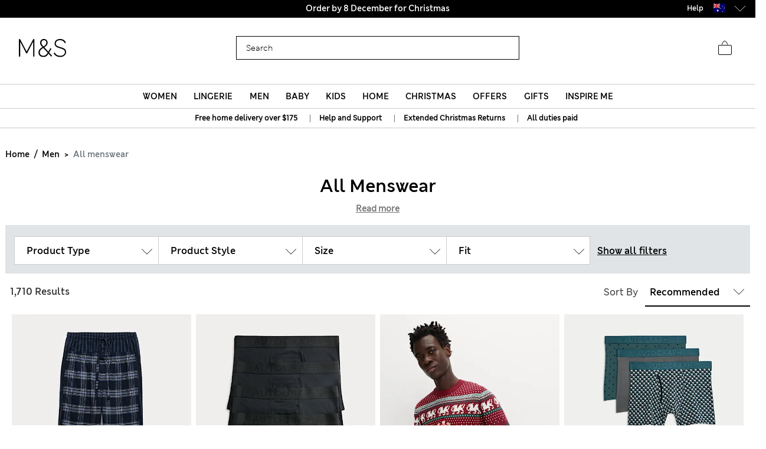

--- FILE ---
content_type: text/html;charset=UTF-8
request_url: https://www.marksandspencer.com/on/demandware.store/Sites-mandslondon-Site/en_AU/CQRecomm-Start
body_size: 2536
content:
    <div class="title">Suggested for you</div>


<div class="homepage-product-listing row">
    
    
        
            <div class="col-6 col-sm-4">
                <!-- CQuotient Activity Tracking (viewReco-cquotient.js) -->
<script type="text/javascript">//<!--
/* <![CDATA[ */
(function(){
try {
	if(window.CQuotient) {
		var cq_params = {};
		cq_params.cookieId = window.CQuotient.getCQCookieId();
		cq_params.userId = window.CQuotient.getCQUserId();
		cq_params.emailId = CQuotient.getCQHashedEmail();
		cq_params.loginId = CQuotient.getCQHashedLogin();
		cq_params.accumulate = true;
		cq_params.products = [{
			id: 'P60744571',
			sku: '',
			type: '',
			alt_id: ''
		}];
		cq_params.recommenderName = 'SFRA_Menswear_GNAV';
		cq_params.realm = "AAGF";
		cq_params.siteId = "mandslondon";
		cq_params.instanceType = "prd";
		cq_params.locale = window.CQuotient.locale;
		cq_params.slotId = 'nav-product-recommendation-1';
		cq_params.slotConfigId = 'New Slot Configuration - 2018-11-01 18:29:41';
		cq_params.slotConfigTemplate = 'slots\/recommendation\/homePageProductSlot.isml';
		if(window.CQuotient.sendActivity)
			window.CQuotient.sendActivity( CQuotient.clientId, 'viewReco', cq_params );
		else
			window.CQuotient.activities.push( {activityType: 'viewReco', parameters: cq_params} );
	}
} catch(err) {}
})();
/* ]]> */
// -->
</script>
<script type="text/javascript">//<!--
/* <![CDATA[ (viewProduct-active_data.js) */
dw.ac._capture({id: "P60744571", type: "recommendation"});
/* ]]> */
// -->
</script>
                    

<div class="product" data-pid="P60744571" data-vvcolors="null">
    <div class="product-tile" data-rx="1" data-cy="1">
    <!-- dwMarker="product" dwContentID="null" -->
    
<div class="image-container plpcarousel product__image--view">   
        
            <div class="promo-badge offer-badge">Offer</div>
        
        
        <div class= "sfcc-promotion-product-badge"></div>

    
            <a href="/au/pure-cashmere-crew-neck-jumper/p/P60744571.html" class="pagechoice">
                
                    <img crossorigin="anonymous" class="tile-image owl-lazy lazyLoadTag "
                        data-src="https://assets.digitalcontent.marksandspencer.app/image/upload/w_550,h_715,q_auto,f_auto,e_sharpen/SD_03_T30_4140A_VH_X_EC_0" alt="Pure Cashmere Crew Neck Jumper"
                        src="[data-uri]"
                        title="Pure Cashmere Crew Neck Jumper" width="225" height="291" />
                
            </a>
     
</div>

    <div class="tile-body plp-saveforlater plp-tile-layout ">
        
        
        
        


    <div class="pdp-brand">
        Autograph
    </div>


        <div class="pdp-link" itemprop="name">
    
    
    <a class="link pagechoice" href="/au/pure-cashmere-crew-neck-jumper/p/P60744571.html" itemprop="url">
    Pure Cashmere Crew Neck Jumper
    </a>
</div>


        
            




    <div class="price">
        
        <span class="plp-price-layout">
    

    

    
    <meta content="AUD" />
    <span class="sales ">
        
        
        
            <span class="value" content="229">
        
        
            AU$229.00

        
        




        </span>
    </span>
</span>

    </div>


        
        <div class="promotion-text">
    
        
            
                <span>
                    Spend $120, save 20%
                </span><br>
            
        
    
</div>
        
    </div>
    <!-- END_dwmarker -->
</div>

</div>

                
            </div>
            
        
    
        
    
        
            <div class="col-6 col-sm-4">
                <!-- CQuotient Activity Tracking (viewReco-cquotient.js) -->
<script type="text/javascript">//<!--
/* <![CDATA[ */
(function(){
try {
	if(window.CQuotient) {
		var cq_params = {};
		cq_params.cookieId = window.CQuotient.getCQCookieId();
		cq_params.userId = window.CQuotient.getCQUserId();
		cq_params.emailId = CQuotient.getCQHashedEmail();
		cq_params.loginId = CQuotient.getCQHashedLogin();
		cq_params.accumulate = true;
		cq_params.products = [{
			id: 'P60544608',
			sku: '',
			type: '',
			alt_id: ''
		}];
		cq_params.recommenderName = 'SFRA_Menswear_GNAV';
		cq_params.realm = "AAGF";
		cq_params.siteId = "mandslondon";
		cq_params.instanceType = "prd";
		cq_params.locale = window.CQuotient.locale;
		cq_params.slotId = 'nav-product-recommendation-1';
		cq_params.slotConfigId = 'New Slot Configuration - 2018-11-01 18:29:41';
		cq_params.slotConfigTemplate = 'slots\/recommendation\/homePageProductSlot.isml';
		if(window.CQuotient.sendActivity)
			window.CQuotient.sendActivity( CQuotient.clientId, 'viewReco', cq_params );
		else
			window.CQuotient.activities.push( {activityType: 'viewReco', parameters: cq_params} );
	}
} catch(err) {}
})();
/* ]]> */
// -->
</script>
<script type="text/javascript">//<!--
/* <![CDATA[ (viewProduct-active_data.js) */
dw.ac._capture({id: "P60544608", type: "recommendation"});
/* ]]> */
// -->
</script>
                    

<div class="product" data-pid="P60544608" data-vvcolors="null">
    <div class="product-tile" data-rx="1" data-cy="1">
    <!-- dwMarker="product" dwContentID="null" -->
    
<div class="image-container plpcarousel product__image--view">   
        
        
            <div class="promo-badge offer-badge d-none">Offer</div>
        
        <div class= "sfcc-promotion-product-badge"></div>

    
            <a href="/au/regular-fit-stretch-suit-jacket/p/P60544608.html" class="pagechoice">
                
                    <img crossorigin="anonymous" class="tile-image owl-lazy lazyLoadTag "
                        data-src="https://assets.digitalcontent.marksandspencer.app/image/upload/w_550,h_715,q_auto,f_auto,e_sharpen/SD_03_T15_1603Y_F0_X_EC_0" alt="Regular Fit Stretch Suit Jacket"
                        src="[data-uri]"
                        title="Regular Fit Stretch Suit Jacket" width="225" height="291" />
                
            </a>
     
</div>

    <div class="tile-body plp-saveforlater plp-tile-layout ">
        
        
        
        


    <div class="pdp-brand">
        M&S
    </div>


        <div class="pdp-link" itemprop="name">
    
    
    <a class="link pagechoice" href="/au/regular-fit-stretch-suit-jacket/p/P60544608.html" itemprop="url">
    Regular Fit Stretch Suit Jacket
    </a>
</div>


        
            




    <div class="price">
        
        <span class="plp-price-layout">
    

    

    
    <meta content="AUD" />
    <span class="sales ">
        
        
        
            <span class="value" content="185">
        
        
            AU$185.00

        
        




        </span>
    </span>
</span>

    </div>


        
        <div class="promotion-text">
    
</div>
        
    </div>
    <!-- END_dwmarker -->
</div>

</div>

                
            </div>
            
        
    
        
            <div class="col-6 col-sm-4">
                <!-- CQuotient Activity Tracking (viewReco-cquotient.js) -->
<script type="text/javascript">//<!--
/* <![CDATA[ */
(function(){
try {
	if(window.CQuotient) {
		var cq_params = {};
		cq_params.cookieId = window.CQuotient.getCQCookieId();
		cq_params.userId = window.CQuotient.getCQUserId();
		cq_params.emailId = CQuotient.getCQHashedEmail();
		cq_params.loginId = CQuotient.getCQHashedLogin();
		cq_params.accumulate = true;
		cq_params.products = [{
			id: 'P60644138',
			sku: '',
			type: '',
			alt_id: ''
		}];
		cq_params.recommenderName = 'SFRA_Menswear_GNAV';
		cq_params.realm = "AAGF";
		cq_params.siteId = "mandslondon";
		cq_params.instanceType = "prd";
		cq_params.locale = window.CQuotient.locale;
		cq_params.slotId = 'nav-product-recommendation-1';
		cq_params.slotConfigId = 'New Slot Configuration - 2018-11-01 18:29:41';
		cq_params.slotConfigTemplate = 'slots\/recommendation\/homePageProductSlot.isml';
		if(window.CQuotient.sendActivity)
			window.CQuotient.sendActivity( CQuotient.clientId, 'viewReco', cq_params );
		else
			window.CQuotient.activities.push( {activityType: 'viewReco', parameters: cq_params} );
	}
} catch(err) {}
})();
/* ]]> */
// -->
</script>
<script type="text/javascript">//<!--
/* <![CDATA[ (viewProduct-active_data.js) */
dw.ac._capture({id: "P60644138", type: "recommendation"});
/* ]]> */
// -->
</script>
                    

<div class="product" data-pid="P60644138" data-vvcolors="null">
    <div class="product-tile" data-rx="1" data-cy="1">
    <!-- dwMarker="product" dwContentID="null" -->
    
<div class="image-container plpcarousel product__image--view">   
        
        
            <div class="promo-badge offer-badge d-none">Offer</div>
        
        <div class= "sfcc-promotion-product-badge"></div>

    
            <a href="/au/10pk-cotton-rich-cool-and-fresh%E2%84%A2-trunks/p/P60644138.html" class="pagechoice">
                
                    <img crossorigin="anonymous" class="tile-image owl-lazy lazyLoadTag "
                        data-src="https://assets.digitalcontent.marksandspencer.app/image/upload/w_550,h_715,q_auto,f_auto,e_sharpen/SD_03_T14_4790S_Y0_X_EC_0" alt="10pk Cotton Rich Cool &amp; Fresh&trade; Trunks"
                        src="[data-uri]"
                        title="10pk Cotton Rich Cool &amp; Fresh&trade; Trunks" width="225" height="291" />
                
            </a>
     
</div>

    <div class="tile-body plp-saveforlater plp-tile-layout ">
        
        
        
        


    <div class="pdp-brand">
        M&S
    </div>


        <div class="pdp-link" itemprop="name">
    
    
    <a class="link pagechoice" href="/au/10pk-cotton-rich-cool-and-fresh%E2%84%A2-trunks/p/P60644138.html" itemprop="url">
    10pk Cotton Rich Cool & Fresh™ Trunks
    </a>
</div>


        
            




    <div class="price">
        
        <span class="plp-price-layout">
    

    

    
    <meta content="AUD" />
    <span class="sales ">
        
        
        
            <span class="value" content="105">
        
        
            AU$105.00

        
        




        </span>
    </span>
</span>

    </div>


        
        <div class="promotion-text">
    
</div>
        
    </div>
    <!-- END_dwmarker -->
</div>

</div>

                
            </div>
            
        
    
        
    
        
    
        
    
        
    
        
    
        
    
</div>


--- FILE ---
content_type: text/css
request_url: https://www.marksandspencer.com/on/demandware.static/Sites-mandslondon-Site/-/en_AU/v1763773237555/css/appshell.css
body_size: 4910
content:
.header-top-menu-gnav.in .navbar.bg-inverse .navbar-nav .dropdown-item.hide{padding:0}.header-top-menu-gnav.in .navbar.bg-inverse .navbar-nav .dropdown.show{display:block}@media (max-width: 767px){.header-top-menu-gnav.in,.header-top-menu-gnav .full-width-container.gnav-container{width:20rem}}@media (max-width: 1023px){body.noscroll{overflow:hidden}.header-top-menu-gnav{background-color:#fff;z-index:1038;position:fixed;left:-100%;top:0;bottom:0;display:block;max-width:100%;max-height:2.8125rem;opacity:1;-webkit-transition:.5s all linear;transition:.5s all linear}.header-top-menu-gnav .hide{display:none}.header-top-menu-gnav.in{visibility:visible;overflow:inherit;left:0}.header-top-menu-gnav .close-menu{display:block !important;padding:0;-webkit-box-flex:0;-ms-flex:0 0 100%;flex:0 0 100%}.header-top-menu-gnav .close-menu .icons-close{background-position:-57px -182px;margin-left:.625rem;margin-top:1.25rem;min-width:.625rem;min-height:.875rem}.header-top-menu-gnav .close-menu .back{display:none}.header-top-menu-gnav .bg-inverse{-ms-flex-flow:wrap;flex-flow:wrap;border:.0625rem solid #e0e4e7;border-left:none;background:#fff;height:100%;overflow:auto;padding:0rem}.header-top-menu-gnav .bg-inverse .dropdown-item{background:#f5f5f5;padding:.625rem 1.25rem}.header-top-menu-gnav .bg-inverse .dropdown-item.dropdown{padding-left:0}.header-top-menu-gnav .bg-inverse .dropdown-item.top-category{padding:0 1.25rem;padding-left:0}.header-top-menu-gnav .bg-inverse .dropdown-item.top-category a{font-family:"ms-london-w-semi-bold"}.header-top-menu-gnav .bg-inverse .dropdown-item a{font-size:14px}.header-top-menu-gnav .bg-inverse .dropdown-item.hide a{font-family:"ms-london-w-regular"}.header-top-menu-gnav .bg-inverse .menu-group{-webkit-box-flex:0;-ms-flex:0 0 100%;flex:0 0 100%}.header-top-menu-gnav .bg-inverse .navbar-nav{width:100%;display:block !important}.header-top-menu-gnav .bg-inverse .navbar-nav .nav-item{width:100%;padding:0}.header-top-menu-gnav .bg-inverse .navbar-nav.dropdown{text-align:left !important}.header-top-menu-gnav .full-width-container.gnav-container{padding:0;margin:0}.header-top-menu-gnav .full-width-container.gnav-container .row{padding:0;margin:0}.header-top-menu-gnav .full-width-container.gnav-container .hdr-link{padding:0 1rem;white-space:normal;text-align:left}.header-top-menu-gnav ul li.dropdown.country-selector{padding:2rem 0}.header-top-menu-gnav ul li.dropdown.country-selector .d-block{display:none !important}.header-top-menu-gnav ul li.dropdown.country-selector .ftr-link{display:none}.header-top-menu-gnav ul li.dropdown.country-selector .hdr-link{padding:0 1rem;white-space:normal;text-align:left;color:#000;font-family:"ms-london-w-regular";font-size:14px;vertical-align:middle;line-height:1.3125rem}.header-top-menu-gnav ul li.dropdown.country-selector .flag-icon{margin-right:.25rem}.header-top-menu-gnav ul li.dropdown.country-selector .dropdown-toggle::after{display:none}}@media (min-width: 1024px){.header-top-menu .dropdown-toggle::after{border:none;display:none}.header-top-menu .navbar-expand-lg{-webkit-box-pack:center;-ms-flex-pack:center;justify-content:center;padding:0}.header-gnav-style h4{font-size:16px;font-family:"ms-london-w04-regular";font-weight:600;text-transform:uppercase}.header-gnav-style h3{font-size:20px;font-family:"ms-london-w04-regular";text-transform:uppercase;margin-top:1.25rem}.header-gnav-style p{font-size:15px;padding:1.25rem 0;margin-top:.3125rem}.header-gnav-style p.desc{padding:0}.category-menu-cta{display:none}.multilevel-dropdown.new-header-enabled .dropdown-item.dropdown .dropdown-link.dropdown-toggle::after{border:none;display:none}.multilevel-dropdown.new-header-enabled .dropdown-item{padding:0 0 0 1em}.multilevel-dropdown.new-header-enabled .dropdown-item .dropdown-link{display:block;padding:.425em 5em .425em 0}.multilevel-dropdown.new-header-enabled .dropdown-item.top-category{font-weight:bold}.multilevel-dropdown.new-header-enabled .dropdown-item.top-category>.nav-link{padding-left:0}.header-top-menu-gnav{background:#fff;visibility:visible;-webkit-transition:.4s ease-in-out;transition:.4s ease-in-out;opacity:1;padding-top:0;margin-bottom:0;max-height:2.8125rem;height:2.5rem}.header-top-menu-gnav .dropdown-toggle::after{border:none;display:none}.header-top-menu-gnav .multilevel-dropdown .level2-cat-dropdown .dropdown-item.dropdown>.dropdown-toggle::after{border:none}.header-top-menu-gnav.multilevel-dropdown .dropdown-menu>.dropdown>.level2-cat-dropdown.dropdown-menu{left:0;height:auto;-webkit-box-shadow:none;box-shadow:none;border-top:none}.header-top-menu-gnav.multilevel-dropdown .dropdown-menu>.dropdown>.level2-cat-dropdown.dropdown-menu a{font-family:"ms-london-w04-regular"}.header-top-menu-gnav .bg-inverse{border:none;padding:0rem}.header-top-menu-gnav .bg-inverse .navbar-nav{display:-webkit-box;display:-ms-flexbox;display:flex;margin:0 auto;height:auto}.header-top-menu-gnav .bg-inverse .navbar-nav .country-selector{display:none}.header-top-menu-gnav .bg-inverse .navbar-nav:hover .nav-item.active{background-color:inherit}.header-top-menu-gnav .bg-inverse .navbar-nav:hover .nav-item.active>a{background-color:inherit;color:inherit}.header-top-menu-gnav .bg-inverse .navbar-nav:hover .nav-item.active:hover{background-color:#000}.header-top-menu-gnav .bg-inverse .navbar-nav:hover .nav-item.active:hover>a{background-color:#000;color:#fff}.header-top-menu-gnav .bg-inverse .navbar-nav .nav-item{width:auto}.header-top-menu-gnav .bg-inverse .navbar-nav .nav-item.active{background-color:#000}.header-top-menu-gnav .bg-inverse .navbar-nav .nav-item.active>a{background-color:#000;color:#fff}.header-top-menu-gnav .bg-inverse .navbar-nav .nav-link{padding:.5625rem .85rem;text-transform:uppercase;background:#fff;font-size:14px}.header-top-menu-gnav .bg-inverse .navbar-nav .nav-link.removeable-anchor{display:none}.header-top-menu-gnav .bg-inverse .navbar-nav .dropdown-item{border-top:0rem;width:auto}.header-top-menu-gnav .bg-inverse .navbar-nav .dropdown-item.top-category{display:none}.header-top-menu-gnav .bg-inverse .navbar-nav>.dropdown{-webkit-box-flex:.5;-ms-flex-positive:.5;flex-grow:.5;text-align:center;font-family:"ms-london-w-semi-bold";margin-left:.0625rem;padding:0}.header-top-menu-gnav .bg-inverse .navbar-nav>.dropdown .level1-link{line-height:1.375rem;font-family:"ms-london-w-semi-bold"}.header-top-menu-gnav .bg-inverse .navbar-nav>.dropdown a{font-family:"ms-london-w-semi-bold"}.header-top-menu-gnav .bg-inverse .navbar-nav>.dropdown a.btn-outline-primary{font-family:"ms-london-w04-regular";white-space:initial}.header-top-menu-gnav .bg-inverse .navbar-nav>.dropdown.show{position:static;background:#000}.header-top-menu-gnav .bg-inverse .navbar-nav>.dropdown.show .dropdown-menu{text-align:center;overflow:hidden;display:-webkit-box;display:-ms-flexbox;display:flex;-ms-flex-wrap:wrap;flex-wrap:wrap;-ms-flex-line-pack:start;align-content:flex-start}.header-top-menu-gnav .bg-inverse .navbar-nav>.dropdown.show .dropdown-menu.subcategory{width:100%}.header-top-menu-gnav .bg-inverse .navbar-nav>.dropdown.show .dropdown-menu.subcategory .icons-close{width:1.125rem;margin-left:0}.header-top-menu-gnav .bg-inverse .navbar-nav>.dropdown.show>a{color:#fff;background:transparent}.header-top-menu-gnav .bg-inverse .navbar-nav .dropdown-menu{top:95%;border-top:.0625rem solid #ccc;padding:2rem}.header-top-menu-gnav .bg-inverse .navbar-nav .dropdown-menu>.dropdown-item{width:auto}.header-top-menu-gnav .bg-inverse .navbar-nav .dropdown-menu .close-back-menu{display:none}.header-top-menu-gnav .dropdown-item .dropdown-link{padding:.425em 0}.header-top-menu-gnav .dropdown-item:active,.header-top-menu-gnav .dropdown-item:hover{background-color:transparent}.header-top-menu-gnav .category-menu-cta{display:none}.header-top-menu-gnav.new-header-enabled .dropdown-item .dropdown-link{padding:0}.gnav-customer-link .dropdown-item{display:none}}@media (min-width: 768px) and (max-width: 1023px){.header-top-menu-gnav.in,.header-top-menu-gnav .full-width-container.gnav-container{width:25rem}.container.gnav-container{-webkit-transition:all 1s ease;transition:all 1s ease;visibility:visible}}@media (min-width: 1024px) and (max-width: 1280px){.container.gnav-container{max-width:100%;-webkit-transition:all 1s ease;transition:all 1s ease;visibility:visible}}@media (min-width: 1281px){.container.gnav-container{max-width:80rem;visibility:visible;-webkit-transition:all 1s ease;transition:all 1s ease}.new-header-enabled .full-width-container{max-width:79.875rem}}@media (min-width: 1024px){.header-top-menu-gnav .full-width-container.gnav-container .no-category-dropdown.show{padding:1.25rem}.header-top-menu-gnav .full-width-container.gnav-container .no-categories.related-product-menu{padding:0;width:100%;border-left:0}.header-top-menu-gnav .full-width-container.gnav-container .no-categories.related-product-menu .related-product-container{display:-webkit-box;display:-ms-flexbox;display:flex;height:100%}.header-top-menu-gnav .full-width-container.gnav-container .no-categories.related-product-menu .related-product-container .related-content{padding:.5rem;width:20%}.header-top-menu-gnav .full-width-container.gnav-container .header-gnav-style h4{font-size:1rem;font-family:"ms-london-w04-regular";text-transform:uppercase}.header-top-menu-gnav .full-width-container.gnav-container .header-gnav-style h3{font-size:1.25rem;font-family:"ms-london-w04-regular";text-transform:uppercase;margin-top:1.25rem}.header-top-menu-gnav .full-width-container.gnav-container .header-gnav-style p.desc{padding:0;font-family:"ms-london-w04-regular";font-size:.9375rem;margin-top:.3125rem}.header-top-menu-gnav .bg-inverse .navbar-nav>.dropdown a.btn-outline-primary{font-family:"ms-london-w04-regular";white-space:initial}.btn:not([disabled]):not(:disabled):not(.disabled).btn-outline-primary{background-color:#fff;border:.0625rem solid #000;color:#000}}@media (min-width: 992px) and (max-width: 1279px){.new-header-enabled .full-width-container{max-width:60rem}}.header-top-menu-gnav .bg-inverse .dropdown-item.gnav-customer-link{padding:0;background-color:#f5f5f5}.header-top-menu-gnav .bg-inverse .dropdown-item.gnav-customer-link .cust-nav-links{padding:1rem;background-color:#f5f5f5}.header-top-menu-gnav .bg-inverse .dropdown-item.gnav-customer-link .cust-nav-links li.dropdown-item.customerlinks{width:100%;padding:.25rem .5rem .25rem 0;margin:.125rem .5rem .125rem 0}.header-top-menu-gnav .bg-inverse .dropdown-item.gnav-customer-link .cust-nav-links li.dropdown-item.customerlinks a{display:-webkit-box;display:-ms-flexbox;display:flex;-webkit-box-align:center;-ms-flex-align:center;align-items:center;padding:0 .5rem}.header-top-menu-gnav .bg-inverse .dropdown-item.gnav-customer-link .cust-nav-links li.dropdown-item.customerlinks a .svg-icon.link-icon{height:2rem;width:2rem;margin-right:.5rem;margin-left:-.5rem}.header-top-menu-gnav .bg-inverse .dropdown-item.gnav-customer-link .cust-nav-links li.dropdown-item.customerlinks a .user-message.link-text{font-family:"ms-london-w-regular";line-height:1.75rem;white-space:normal}.header-top-menu-gnav .bg-inverse .dropdown-item.gnav-customer-link .cust-nav-links li.dropdown-item.customerlinks:first-child{margin:0 0 .125rem 0}.header-top-menu-gnav .bg-inverse .dropdown-item.gnav-customer-link .cust-nav-links li.dropdown-item.customerlinks:last-child{margin:.125rem 0 0 0}.cust-nav-links li:active a.cust-link:not([href]):not([tabindex]){color:#000}@media (min-width: 1024px){.header-top-menu-gnav .bg-inverse .dropdown-item.gnav-customer-link{display:none !important}}.header-top-menu-gnav{position:relative}.header-top-menu-gnav.shadow{box-shadow:none !important;-webkit-box-shadow:none !important}@media (max-width: 1023px){body.noscroll{overflow:hidden}.header-top-menu-gnav{z-index:1038;position:fixed;left:-100%;top:0;bottom:0;display:block;max-width:100%;max-height:2.8125rem;opacity:1;-webkit-transition:.3s all linear;transition:.3s all linear}.header-top-menu-gnav .back{position:relative;top:-3.125rem;left:0;max-width:2.5rem}.header-top-menu-gnav.in{visibility:visible;overflow:inherit;left:0}.header-top-menu-gnav.in .dropdown-menu.level2-cat-dropdown{min-height:100%;height:auto;-webkit-transition:all .1s ease-out;transition:all .1s ease-out;-webkit-transform:rotateX(90deg);transform:rotateX(90deg);-webkit-transform-origin:top;transform-origin:top;opacity:0;left:0}.header-top-menu-gnav.in .dropdown-menu.level2-cat-dropdown.nav-accordion-active{position:relative;opacity:1;-webkit-transform:rotateX(0);transform:rotateX(0);padding:0;margin:0}.header-top-menu-gnav.in .dropdown{display:block}.header-top-menu-gnav.in .navbar.bg-inverse .navbar-nav .dropdown.show{position:absolute;top:3.125rem}.header-top-menu-gnav.in .dropdown-menu{-webkit-transition:.1s all linear;transition:.1s all linear;top:0;width:100%;height:100%;display:block;position:absolute;border:0 none;left:-100%}.header-top-menu-gnav.in .dropdown-menu.show{left:0;-webkit-transition:.2s all linear;transition:.2s all linear}.header-top-menu-gnav.in .dropdown-menu.show .level1-cat-type-link{display:block;border-bottom:.0625rem solid #eee;margin:0 1rem;text-decoration:none}.header-top-menu-gnav.in .dropdown-menu.show .level1-cat-type-link.active-anchor{border-bottom:none}.header-top-menu-gnav.in .dropdown-menu.show.level2-cat-dropdown{position:inherit;left:0;opacity:1;-webkit-transform:rotateX(0deg);transform:rotateX(0deg);-webkit-transform-origin:top;transform-origin:top}.header-top-menu-gnav.in .dropdown-menu.show.level2-cat-dropdown .level1-cat-type-link .icon-arrow-right{background:url("../images/svg/chevron-up.svg");float:right;position:relative;top:-.625rem}.header-top-menu-gnav.in .dropdown-menu.show.level2-cat-dropdown .level2-cat-link{padding:.875rem 0}.header-top-menu-gnav.in .dropdown-menu .category-menu-cta{display:block;text-align:center;padding:1.25rem}.header-top-menu-gnav.in .dropdown-menu .category-menu-cta a{min-width:15rem}.header-top-menu-gnav.in .related-content{display:none !important}.header-top-menu-gnav.in .level1-cat-type-dropdown{padding-left:0}.header-top-menu-gnav.in .level1-cat-type-dropdown .dropdown-item{padding:0}.header-top-menu-gnav.in .subcategory-content{background-color:#fff}.header-top-menu-gnav.in .subcategory-content .dropdown-item{padding:0}.header-top-menu-gnav .navbar-nav a.nav-link{font-family:"ms-london-w-semi-bold";font-size:16px;line-height:28px;margin:0 1rem;padding:.8125rem 0 .9375rem;border-bottom:.0625rem solid #eee;text-transform:uppercase}.header-top-menu-gnav .navbar-nav a.nav-link.removeable-anchor{text-transform:capitalize;padding-left:0}.header-top-menu-gnav .navbar-nav a.nav-link::after{display:none}.header-top-menu-gnav .navbar-nav .static-link a.nav-link{border-bottom:none}.header-top-menu-gnav .dropdown-toggle.level1-cat-type-link{font-family:"ms-london-w-semi-bold";font-size:14px;line-height:20px;padding:1.125rem 0}.header-top-menu-gnav .dropdown-toggle.level1-cat-type-link span{background-image:url("../images/svg/chevron-down.svg");float:right;position:relative;top:-.625rem;display:block !important;right:-.625rem}.header-top-menu-gnav .dropdown-toggle.level1-cat-type-link.active-anchor span{background-image:url("../images/svg/chevron-up.svg")}.header-top-menu-gnav .dropdown-toggle.level1-cat-type-link::after{display:none}.header-top-menu-gnav .dropdown-menu.level2-cat-dropdown{background-color:#f5f5f5}.header-top-menu-gnav .related-product-container{padding-left:1rem;padding-right:1rem}.header-top-menu-gnav .close-menu{border-bottom:.0625rem solid #eee;height:3.5rem;position:sticky;top:0;z-index:9999;background:#fff;text-align:center}.header-top-menu-gnav .close-menu .nav-logo{display:block;margin:.875rem auto .8125rem;width:3.0625rem;height:1.8125rem;font-family:"ms-london-w-semi-bold";font-size:16px;line-height:20px;text-transform:uppercase;-webkit-box-align:center;-ms-flex-align:center;align-items:center;padding-top:.25rem}.header-top-menu-gnav .close-menu .nav-logo.category-header{width:80%}.header-top-menu-gnav .close-menu .nav-logo svg{position:relative;top:-.25rem}.header-top-menu-gnav .close-menu .replaced-logo{margin:.875rem auto .8125rem;width:3.0625rem;height:1.8125rem;display:block;background:url("../images/svg/mns-logo.svg") no-repeat 0 0;background-size:3rem;position:relative;top:-1.25rem}.header-top-menu-gnav .close-menu .close-button{display:inline-block;position:relative;float:right;top:-3.5rem}.header-top-menu-gnav .close-menu .icons-close{float:right;margin:.5rem .25rem;background:none}.header-top-menu-gnav .bg-inverse .dropdown-item{background:none}.header-top-menu-gnav .bg-inverse .dropdown-item a.level2-cat-link{padding:.875rem 1rem;line-height:20px;display:block;text-decoration:none;white-space:normal}.header-top-menu-gnav .bg-inverse .dropdown-item a::after{display:none}.header-top-menu-gnav .bg-inverse .dropdown-item .dropdown-item{padding-right:0}.header-top-menu-gnav .bg-inverse .dropdown-item .subcategory-content .top-category.show .level1-link{position:relative;top:-.625rem;left:107%}.header-top-menu-gnav .bg-inverse .dropdown-item .nav-menu.level-one-category{display:none}.header-top-menu-gnav .bg-inverse .dropdown-item .nav-item.static-link.hide{display:none}.header-top-menu-gnav .bg-inverse .dropdown-item:active>.level2-cat-link{background-color:#ccc}}.gnav-container .delivery-info{display:none !important}.gnav-container .delivery-info img{margin-right:.75rem}@media (min-width: 1024px){.gnav-container .bg-inverse .navbar-nav .dropdown-item{z-index:1;padding:0}.gnav-container .bg-inverse .navbar-nav>.dropdown a.level1-cat-type-link{padding:0;font-family:"ms-london-w-semi-bold";white-space:initial;pointer-events:none;line-height:22px}.gnav-container .bg-inverse .navbar-nav>.dropdown a.level2-cat-link{font-family:"ms-london-w-regular"}.gnav-container .level2-cat-dropdown{margin-top:1rem}.gnav-container .level2-cat-dropdown li.dropdown-item.dropdown{text-align:left;padding:.375rem 0;white-space:initial;line-height:1.25rem}.gnav-container .level2-cat-dropdown li.dropdown-item.dropdown:last-of-type{padding-bottom:0}.gnav-container .level2-cat-dropdown li.dropdown-item.dropdown:nth-child(2){padding-top:.75rem}.gnav-container .level2-cat-dropdown li.dropdown-item .dropdown-link{color:#000;font-size:.875rem;letter-spacing:0;line-height:1.25rem}.gnav-container .column-wise{width:calc(25% - 24px);text-align:left;margin-right:1.5rem}.gnav-container .column-wise:nth-child(4){width:calc(25% - 32px);margin-right:2rem}.gnav-container .column-wise ul:last-child .level2-cat-dropdown{padding-bottom:0}.gnav-container .d-block.border-0.dropdown-menu.level2-cat-dropdown{position:relative;padding-right:0;min-width:0;margin-top:0}.gnav-container .delivery-info{background-color:#f5f5f5;width:calc(100% - 32px);margin-top:2rem;display:-webkit-box !important;display:-ms-flexbox !important;display:flex !important;-ms-flex-item-align:end;align-self:flex-end}.gnav-container .delivery-info>div{width:100%;margin:.5rem 1rem}.gnav-container .delivery-info>div p{display:-webkit-box;display:-ms-flexbox;display:flex;font-family:"ms-london-w-regular";color:#000;-webkit-box-pack:center;-ms-flex-pack:center;justify-content:center;font-size:.75rem;letter-spacing:0;line-height:1.03125rem;-webkit-box-align:center;-ms-flex-align:center;align-items:center;text-align:left;margin-bottom:0}.gnav-container .delivery-info>div p .icon{margin-right:.75rem;padding-left:2.5rem}.gnav-container .icon-delivery{background-image:url("../images/icons/icon_standard_delivery.svg")}.gnav-container .icon-returns{background-image:url("../images/icons/icon_returns.svg")}.gnav-container .icon-header-plane{background-image:url("../images/icons/icon_airplane_global_delivery.svg")}.gnav-container .icon.icon-after-pay{background-image:url("../images/icons/icon_afterpay.svg")}.gnav-container .icon-klarna-square{background-image:url("../images/icons/icon_klarna.svg")}}.header-top-menu-gnav .full-width-container.gnav-container .related-product-menu{padding-bottom:3.5rem}.header-top-menu-gnav .full-width-container.gnav-container .related-product-menu .title{color:#000;font-family:"ms-london-w-semi-bold";font-size:14px;line-height:20px;height:3.5rem;display:-webkit-box;display:-ms-flexbox;display:flex;-webkit-box-align:center;-ms-flex-align:center;align-items:center;width:100%}.header-top-menu-gnav .full-width-container.gnav-container .related-product-menu .offers-link{padding-bottom:.75rem;line-height:20px}.header-top-menu-gnav .full-width-container.gnav-container .related-product-menu .offers-link:last-child{padding-bottom:.5rem}.header-top-menu-gnav .full-width-container.gnav-container .related-product-menu .offers-link a{color:#a6192e;font-family:"ms-london-w-regular";font-size:14px}.header-top-menu-gnav .full-width-container.gnav-container .related-product-menu .editorial-wrapper{display:-webkit-box;display:-ms-flexbox;display:flex;-ms-flex-wrap:wrap;flex-wrap:wrap;-webkit-box-pack:justify;-ms-flex-pack:justify;justify-content:space-between;margin-bottom:.5rem}.header-top-menu-gnav .full-width-container.gnav-container .related-product-menu .editorial-tile{-ms-flex-preferred-size:calc(50% - 8px);flex-basis:calc(50% - 8px);position:relative;text-align:center}.header-top-menu-gnav .full-width-container.gnav-container .related-product-menu .editorial-tile img{width:100%;height:auto}.header-top-menu-gnav .full-width-container.gnav-container .related-product-menu .editorial-tile .text_overlay{position:absolute;top:50%;left:50%;color:#fff;padding:0 .25rem;font-family:"ms-london-w-semi-bold";font-size:16px;line-height:24px;-webkit-transform:translate(-50%, -50%);transform:translate(-50%, -50%);text-shadow:0 0 10px rgba(31,36,50,0.8);letter-spacing:0;min-width:100%}.header-top-menu-gnav .full-width-container.gnav-container .related-product-menu .homepage-product-listing{display:-webkit-box;display:-ms-flexbox;display:flex;-ms-flex-wrap:wrap;flex-wrap:wrap;-webkit-box-pack:justify;-ms-flex-pack:justify;justify-content:space-between}.header-top-menu-gnav .full-width-container.gnav-container .related-product-menu .gnav-rec-wrapper{-webkit-box-pack:start;-ms-flex-pack:start;justify-content:flex-start}.header-top-menu-gnav .full-width-container.gnav-container .related-product-menu .gnav-rec-wrapper .rec-product-item{margin-right:.9375rem}.header-top-menu-gnav .full-width-container.gnav-container .related-product-menu .gnav-rec-wrapper .rec-product-item:last-child{margin-right:0}.header-top-menu-gnav .full-width-container.gnav-container .related-product-menu .hp-product-content{display:none}.header-top-menu-gnav .full-width-container.gnav-container .related-product-menu .col-6.col-sm-4{padding:0;-ms-flex-preferred-size:calc(33.3% - 10px);flex-basis:calc(33.3% - 10px)}.header-top-menu-gnav .full-width-container.gnav-container .related-product-menu .col-6.col-sm-4:nth-child(n+5){display:none}.header-top-menu-gnav .full-width-container.gnav-container .related-product-menu .col-6.col-sm-4 .product-tile{min-height:0 !important}.header-top-menu-gnav .full-width-container.gnav-container .related-product-menu .pdp-brand,.header-top-menu-gnav .full-width-container.gnav-container .related-product-menu .pdp-link,.header-top-menu-gnav .full-width-container.gnav-container .related-product-menu .promotion-text{display:none}.header-top-menu-gnav .full-width-container.gnav-container .related-product-menu .tile-body{padding:.5rem 0 0 0}.header-top-menu-gnav .full-width-container.gnav-container .related-product-menu .price{line-height:16px;text-align:center}.header-top-menu-gnav .full-width-container.gnav-container .related-product-menu .price .strike-through.list{margin-right:0;color:#000;font-size:12px}.header-top-menu-gnav .full-width-container.gnav-container .related-product-menu .price span.value{font-family:"ms-london-w-regular";color:#000;font-size:12px}@media (min-width: 768px) and (max-width: 1023px){.header-top-menu-gnav .full-width-container.gnav-container .related-product-menu{padding-bottom:5.125rem}.header-top-menu-gnav .full-width-container.gnav-container .related-product-menu .editorial-tile .text_overlay{padding:0 1rem}}@media (min-width: 1024px){.header-top-menu-gnav .full-width-container.gnav-container .subcategory-content{width:66.66%;display:-webkit-box;display:-ms-flexbox;display:flex;-ms-flex-wrap:wrap;flex-wrap:wrap}.header-top-menu-gnav .full-width-container.gnav-container .subcategory-content.offers{width:100%}.header-top-menu-gnav .full-width-container.gnav-container .related-product-menu{width:33.33%;padding-left:2rem;display:-webkit-box;display:-ms-flexbox;display:flex;-ms-flex-wrap:wrap;flex-wrap:wrap;border-left:.0625rem solid #eee;right:0;left:auto;overflow:hidden;padding-bottom:0}.header-top-menu-gnav .full-width-container.gnav-container .related-product-container .title{line-height:22px;height:1.375rem;margin-bottom:.75rem}.header-top-menu-gnav .full-width-container.gnav-container .related-product-container .offers-link:last-child{padding-bottom:2rem}.header-top-menu-gnav .full-width-container.gnav-container .related-product-container .editorial-wrapper{margin-bottom:2rem}.header-top-menu-gnav .full-width-container.gnav-container .related-product-container .editorial-tile .text_overlay{padding:0 1rem}.header-top-menu-gnav .full-width-container.gnav-container .related-product-container .homepage-product-listing{margin:0}.header-top-menu-gnav .full-width-container.gnav-container .related-product-container .product-tile .plp-wishlist{display:none}}.container{padding-left:.5rem;padding-right:.5rem}div{margin:0;padding:0;border:0;font:inherit;vertical-align:baseline}.footer-container{background:#f5f5f5}.footer-container h5{font-family:"ms-london-w-semi-bold";font-size:16px}.footer-container .text-uppercase{text-transform:uppercase !important}.footer-container .list-unstyled{padding-left:0;list-style:none}.footer-container a{text-decoration:none;color:#000;font-size:14px;background-color:transparent}.footer-container .btn:not([disabled]):not(:disabled):not(.disabled).btn-primary{font-family:"ms-london-w-semi-bold";padding:.375rem 1.25rem}.footer-container .link-cols{padding:0}ul li{padding:.3125rem 0;font-family:"ms-london-w-regular"}.bottomline{text-align:center;position:relative;margin:0;padding-bottom:2.5rem}.bottomline .select-country-locales{margin:auto;margin-top:-4px}.bottomline .select-country-locales .dropdown-toggle{padding:0;font-size:14px;text-decoration:underline;color:#000;margin-bottom:1.25rem}.bottomline .select-country-locales .dropdown-toggle::after{content:none}.bottomline .select-country-locales .dropdown-toggle .flag-icon{margin-right:.4375rem}.bottomline .select-country-locales .dropdown-toggle.hdr-link{display:none}.bottomline .select-country-locales .dropdown-toggle.disable-flag{cursor:default;text-decoration:none}.bottomline .select-country-locales .change-country{display:none !important}.bottomline ul{display:inline-block;padding-left:.5rem}.bottomline ul li{text-decoration:underline;margin-bottom:.5rem}.bottomline p{position:absolute;bottom:0;border-top:1px solid #ccc;padding:1.25rem 0 0 0;width:100%;text-align:center;margin-bottom:.9375rem;color:#000;font-family:"ms-london-w-regular"}.icon{width:2.5rem;height:2.5rem;display:inline-block;background-size:cover;background-position:center}.social{font-size:20px;text-align:center;margin-top:1.875rem;margin-bottom:1.875rem}.social a{color:#fff;background:#000;border-radius:1.25rem;width:2.5rem;height:2.5rem;text-align:center;display:inline-block}.social a:hover{text-decoration:none;color:#fff}#trustbadgeCustomContainer{width:160px;height:80px;display:none}@media (max-width: 768px){.page[data-action="Cart-Show"] .footer-container{padding-bottom:3.4375rem}.bottomline .select-country-locales{width:100%;margin-top:0}#trustbadgeCustomContainer{margin:8px auto 2px}}@media (min-width: 768px){.bottomline{padding:0;position:static}.bottomline .select-country-locales{margin-bottom:0}.bottomline .select-country-locales .dropdown-toggle{margin:0 auto;margin-bottom:1.875rem;display:block}.bottomline ul li{margin-bottom:0;display:inline-block;text-decoration:none}.bottomline ul li a{padding:0 .3125rem;border-left:.0625rem solid #333}.bottomline p{padding:.3125rem;position:static;border-top:0}}@media (min-width: 768px) and (max-width: 991px){.footer-container .newsletter .cont-wrapper{width:65%;margin:.75rem auto 1.875rem auto}.footer-container .footer-mns{border-top:.0625rem solid #ccc;border-bottom:.0625rem solid #ccc;padding-top:.9375rem;padding-bottom:.625rem}.footer-container .footer-mns h5{text-transform:initial !important;color:#000}.footer-container .footer-mns h5.dropdown-toggle::after{background:url("../images/icons/arrow-down.png") no-repeat;border:0;width:1.125rem;height:1.125rem;top:.75rem;background-size:100%;position:relative;margin-left:1.25rem}.footer-container .footer-mns div.show.h5.dropdown-toggle::after{background-image:url("../images/icons/arrow-up.png")}.footer-container .footer-mns div.show.dropdown-menu.show{width:12.5rem;margin-top:1.125rem;padding-left:.9375rem;margin-left:-.9375rem;background:#f5f5f5}.bottomline ul{text-align:center;width:100%}.bottomline ul li:first-child a{border-left:0}#trustbadgeCustomContainer{float:left;margin:.3125rem 1rem 0 12.375rem}}@media (min-width: 992px){.bottomline{display:-webkit-box;display:-ms-flexbox;display:flex;-webkit-box-align:center;-ms-flex-align:center;align-items:center;-webkit-box-pack:center;-ms-flex-pack:center;justify-content:center;padding-bottom:1.25rem}.bottomline ul{padding-left:0}.bottomline .content-asset{float:left}.bottomline .content-asset ul{margin-bottom:0;padding-right:1rem}.bottomline .select-country-locales{float:left;margin:0}.bottomline .select-country-locales .dropdown-toggle{margin-bottom:0;text-decoration:none}.bottomline .select-country-locales .dropdown-toggle .country-locale-desktop{position:unset}.bottomline p{text-align:left;width:auto;margin-bottom:0;padding-left:0}.social{text-align:left;margin-top:0;margin-bottom:0}#trustbadgeCustomContainer{margin:0 0 2rem 1.4375rem}}#ot-sdk-btn.ot-sdk-show-settings{display:block !important}.newsletter-container{background-color:#e8ebe7;font-family:"ms-london-w-semi-bold";text-align:center;padding:4% 0}.newsletter-container .row{display:-webkit-box;display:-ms-flexbox;display:flex;-webkit-box-align:center;-ms-flex-align:center;align-items:center}.newsletter-container .row .newsletter-content{color:#000;font-size:22px;font-weight:600;letter-spacing:0;line-height:32px}.newsletter-container .row .newsletter-input{font-size:16px;font-weight:600;letter-spacing:0;line-height:28px}.newsletter-container .row .newsletter-input input.form-control:not([type="checkbox"]):not([type="radio"]):not([type="hidden"]){height:3rem;color:#757575}.newsletter-container .row .newsletter-input input.form-control:not([type="checkbox"]):not([type="radio"]):not([type="hidden"]):focus{color:#000}@media (max-width: 768px){.newsletter-container .row .newsletter-content,.newsletter-container .row .newsletter-input{padding-left:2.125rem;padding-right:2.125rem}}@media (min-width: 768px) and (max-width: 991px){.newsletter-container .row .newsletter-content,.newsletter-container .row .newsletter-input{padding-left:8.5rem;padding-right:8.5rem}}@media (min-width: 992px){.newsletter-container{text-align:left}.newsletter-container .row .newsletter-content{padding-right:4.5rem}}



--- FILE ---
content_type: text/css
request_url: https://www.marksandspencer.com/on/demandware.static/Sites-mandslondon-Site/-/en_AU/v1763773237555/css/plppage.css
body_size: 9316
content:
@media (min-width: 1024px){.plp-header-description .plp-read-more.mobileOnly{display:none}}.plp-header-description .plp-cat-description.desktopOnly{display:none}.plp-header-description .plp-cat-content{-webkit-box-pack:center;-ms-flex-pack:center;justify-content:center;padding:2rem 0 2rem 0}.plp-header-description .plp-cat-content .plp-cat-item{margin-right:1rem}@media (min-width: 768px){.plp-header-description .plp-cat-content .plp-cat-item{margin-right:1.5rem}.plp-header-description .plp-cat-content .plp-cat-item:nth-of-type(1n+5){margin-right:0}}@media (max-width: 1023px){.plp-header-description .plp-cat-content .plp-cat-item:nth-of-type(1n+5){display:none}.plp-header-description .plp-cat-content .plp-cat-item:nth-of-type(1n+4){margin-right:0}}@media (max-width: 767px){.plp-header-description .plp-cat-content .plp-cat-item:nth-of-type(1n+4){display:none}.plp-header-description .plp-cat-content .plp-cat-item:nth-of-type(1n+3){margin-right:0}}.plp-header-description .plp-cat-content .plp-cat-item a{text-decoration:none}.plp-header-description .plp-cat-content .plp-cat-item a img{width:4.75rem;height:6.125rem}@media (min-width: 768px){.plp-header-description .plp-cat-content .plp-cat-item a img{width:9rem;height:11.625rem}}@media (min-width: 1024px){.plp-header-description .plp-cat-content .plp-cat-item a img{width:9.8125rem;height:12.75rem}}@media (min-width: 1280px){.plp-header-description .plp-cat-content .plp-cat-item a img{width:11.875rem;height:15.4375rem}}.plp-header-description .plp-cat-content .plp-cat-item a .plp-cat-link{font-family:"ms-london-w-semi-bold";color:#000;font-size:12px;line-height:14px;margin-top:.5rem;text-transform:uppercase;text-decoration:none}@media (min-width: 768px){.plp-header-description .plp-cat-content .plp-cat-item a .plp-cat-link{font-size:14px;line-height:18px;margin-top:1rem}}.plp-header-description h1{font-size:30px;font-family:"ms-london-w-semi-bold";color:#000}.plp-header-description .plp-cat-description .content{line-height:20px;font-size:14px;font-family:"ms-london-w-regular";color:#333;margin:0}.plp-header-description .plp-cat-links{margin:1rem 0 1rem}.plp-header-description .plp-cat-links a{display:inline-block;margin-right:1.125rem;font-size:14px;font-family:"ms-london-w-semi-bold";text-decoration:underline;text-transform:uppercase;color:#333}.plp-header-description .plp-cat-links a:nth-of-type(1n+4){display:none}.plp-header-description h2{font-size:24px;font-weight:600;line-height:26px;margin:0 0 .375rem}.plp-header-description .plp-read-more{margin-bottom:4px}.plp-header-description .plp-read-more .read-more{font-size:14px;font-weight:600;color:#757575;text-decoration:underline;font-family:"ms-london-w-regular"}@media (max-width: 767px){.plp-header-description .plp-cat-link{width:4.75rem}}@media (max-width: 991px){.plp-header-description .hidden-element{display:none}}.search-banner{margin-top:1rem;overflow-x:hidden}@media (min-width: 768px){.search-banner .plp-seo-container{margin-left:0;padding-left:0;padding-right:0;max-width:100%;-webkit-box-flex:100%;-ms-flex:100%;flex:100%}}.search-banner .plp-seo-container .plp-cat-content-wrapper{-webkit-box-pack:center;-ms-flex-pack:center;justify-content:center;display:-webkit-box;display:-ms-flexbox;display:flex}.search-banner .plp-seo-container .plp-cat-content-wrapper .plp-carousel-prev,.search-banner .plp-seo-container .plp-cat-content-wrapper .plp-carousel-next{width:2.5rem;background:white;outline:none;padding:1rem 0 2rem 0;z-index:1}@media (max-width: 1023px){.search-banner .plp-seo-container .plp-cat-content-wrapper .plp-carousel-prev,.search-banner .plp-seo-container .plp-cat-content-wrapper .plp-carousel-next{display:none}}.search-banner .plp-seo-container .plp-cat-content-wrapper .plp-carousel-prev .arrow-next-icon,.search-banner .plp-seo-container .plp-cat-content-wrapper .plp-carousel-next .arrow-next-icon{width:2.5rem;padding:5.5625rem 0 8.25rem 0}@media (min-width: 1024px){.search-banner .plp-seo-container .plp-cat-content-wrapper .plp-carousel-next{margin-left:-1rem}}.search-banner .plp-seo-container .plp-cat-content-wrapper .plp-carousel-prev{display:none}.search-banner .plp-seo-container .plp-cat-content-wrapper .plp-cat-content-item{display:-webkit-box;display:-ms-flexbox;display:flex;overflow-x:scroll;padding:1rem 0 1.0625rem 0;margin-left:0;position:relative;width:100%}.search-banner .plp-seo-container .plp-cat-content-wrapper .plp-cat-content-item ::-webkit-scrollbar{display:none}@media (max-width: 767px){.search-banner .plp-seo-container .plp-cat-content-wrapper .plp-cat-content-item{margin-right:-2.5rem;margin-left:-1.5rem}}@media (min-width: 768px) and (max-width: 1023px){.search-banner .plp-seo-container .plp-cat-content-wrapper .plp-cat-content-item{margin-right:-5.625rem;margin-left:-2.8125rem;max-width:46.5rem}}@media (min-width: 1023px){.search-banner .plp-seo-container .plp-cat-content-wrapper .plp-cat-content-item{overflow:hidden;padding-bottom:2rem;max-width:66.875rem}}.search-banner .plp-seo-container .plp-cat-content-wrapper .plp-cat-content-item .margin-none{margin-right:0;margin-left:0}.search-banner .plp-seo-container .plp-cat-content-wrapper .plp-cat-content-item .plp-cat-item .plp-cat-image{margin-bottom:1rem;width:96%;height:auto}@media (max-width: 767px){.search-banner .plp-seo-container .plp-cat-content-wrapper .plp-cat-content-item .plp-cat-item .plp-cat-image{margin-bottom:.5rem}}@media (min-width: 768px) and (max-width: 1023px){.search-banner .plp-seo-container .plp-cat-content-wrapper .plp-cat-content-item .plp-cat-item .plp-cat-image{width:98%}}.search-banner .plp-seo-container .plp-cat-content-wrapper .plp-cat-content-item .plp-cat-item .plp-cat-link{text-transform:uppercase;font-size:14px;font-family:"ms-london-w-semi-bold";text-decoration:none;color:#333;line-height:18px;word-break:break-word}@media (max-width: 767px){.search-banner .plp-seo-container .plp-cat-content-wrapper .plp-cat-content-item .plp-cat-item .plp-cat-link{font-size:12px;line-height:16px}}@media (min-width: 1024px){.search-banner .plp-seo-container .plp-cat-content-wrapper .plp-cat-content-item .plp-cat-item .plp-cat-link{padding:0 1.5rem}}.search-banner .plp-seo-container .plp-cat-content-wrapper .plp-cat-content-item .owl-stage{margin:0 auto}@media (max-width: 1023px){.search-banner .plp-seo-container .plp-cat-content-wrapper .plp-cat-content-item .owl-stage{left:-36px}}@media (max-width: 767px){.search-banner .plp-seo-container .plp-cat-content-wrapper .plp-cat-content-item .owl-stage{left:-17px}}.search-banner .plp-seo-container .plp-cat-content-wrapper .plp-cat-content-item .plp-owl-carousel{-webkit-box-pack:center;-ms-flex-pack:center;justify-content:center}.search-banner .plp-seo-container .plp-cat-content-wrapper .carousel-center-align{margin-left:0;padding-left:0}@media (max-width: 767px){.search-banner .plp-seo-container .plp-cat-content-wrapper .carousel-center-align{padding-left:.375rem}}.search-banner .plp-seo-container .circle-visual-category-filter{display:-webkit-box;display:-ms-flexbox;display:flex;-webkit-box-align:start;-ms-flex-align:start;align-items:flex-start;overflow-x:scroll;overflow-y:hidden;-ms-flex-wrap:nowrap;flex-wrap:nowrap;margin-top:1rem}.search-banner .plp-seo-container .circle-visual-category-filter::-webkit-scrollbar{display:none}.search-banner .plp-seo-container .circle-visual-category-filter .category-item{padding:0 1.25rem}.search-banner .plp-seo-container .circle-visual-category-filter .category-item:first-child{padding-left:.9375rem}.search-banner .plp-seo-container .circle-visual-category-filter::after,.search-banner .plp-seo-container .circle-visual-category-filter::before{min-width:.25rem;content:"";-webkit-box-flex:1;-ms-flex:1;flex:1}.search-banner .plp-seo-container .circle-visual-category-filter .circle-vc-title{display:block;font-size:14px;line-height:20px;font-family:"ms-london-w-regular"}.search-banner .plp-seo-container .circle-visual-category-filter .circle-vc-link{text-align:center;display:block;width:-webkit-min-content;width:-moz-min-content;width:min-content}.search-banner .plp-seo-container .circle-visual-category-filter .circle-vc-link img{height:5rem;width:5rem;margin-bottom:.5rem;border-radius:50%;-o-object-fit:cover;object-fit:cover;-o-object-position:top;object-position:top}.search-banner .plp-seo-container .circle-visual-category-filter .circle-vc-link:hover{text-decoration:none}.search-banner .plp-seo-container .slot-grid-header.visual-category-enabled .plp-cat-content{display:none}.search-banner .plp-seo-container .slot-grid-header.visual-category-enabled .plp-cat-links{display:none}.search-banner .plp-seo-container .slot-grid-header .plp-header-description .plp-cat-description .content{margin-bottom:1rem}@media (max-width: 767px){.search-banner .plp-seo-container .slot-grid-header .plp-header-description .plp-cat-description .content{padding:0}}@media (min-width: 768px) and (max-width: 991px){.search-banner .plp-seo-container .slot-grid-header .plp-header-description .plp-cat-description .content{padding:0 .5rem}}.search-banner .plp-seo-container .slot-grid-header .plp-header-description .plp-cat-links{display:none}#button{display:inline-block;background-color:#757575;width:3.1875rem;height:3.125rem;text-align:center;border-radius:.25rem;position:fixed;bottom:1.875rem;right:1.875rem;-webkit-transition:background-color .3s, opacity .5s, visibility .5s;transition:background-color .3s, opacity .5s, visibility .5s;opacity:0;visibility:hidden;z-index:1000}#button::after{content:"";background-image:url("../images/icons/arrow-up-white.png");width:3.125rem;height:3.125rem;display:block;background-position:.625rem 1rem;background-repeat:no-repeat}#button:hover{cursor:pointer;background-color:#333}#button:active{background-color:#757575}#button.show{opacity:1;visibility:visible}@media (min-width: 1024px){.plp-filter-dropdown{min-width:244px;padding:0}.plp-filter-dropdown .dropdown-toggle::after{border:0;background:url("../images/icons/arrow-down.png") no-repeat;width:18px;height:18px;position:absolute;right:10px;top:20px;background-size:100%}.plp-filter-dropdown.show .btn-plp-filter{background:#000;color:#fff;border-color:#000}.plp-filter-dropdown.show .btn-plp-filter>span{color:#fff}.plp-filter-dropdown.show .dropdown-toggle::after{background-image:url("../images/icons/arrow-up-white.png")}.plp-filter-dropdown.show .dropdown-menu.show{width:150%;margin:-1px 0 0;border-radius:0;border:2px solid #000;-webkit-transform:none !important;transform:none !important;top:47px !important;padding-bottom:0}.plp-filter-dropdown.show .dropdown-menu.show .content{max-height:19rem;overflow-y:auto}.plp-filter-dropdown .content li{padding-left:10px}.plp-filter-dropdown .content li a:hover{text-decoration:none}.plp-filter-dropdown .content li a>.fa{font-size:20px;vertical-align:middle;font-weight:lighter}.plp-filter-dropdown .content li a span{font-size:16px}.plp-filter-dropdown .open{display:block}.plp-filter-dropdown .price-filter-form input[type="text"]{border:1px solid #000;line-height:24px;font-size:16px;padding:6px;display:block;width:100%}.plp-filter-dropdown .price-filter-form .form-input-error input[type="text"]{border:1px solid #ea122a}.plp-filter-dropdown .price-filter-form .form-to-spn{font-size:16px}.plp-filter-dropdown .price-filter-form .price-btn-container .btn-price-submit{padding:4px;font-family:"ms-london-w-semi-bold";width:100%}.plp-filter-dropdown .price-filter-form .form-control-label{font-family:"ms-london-w-regular";font-size:16px;color:#000;font-weight:600;line-height:12px}.plp-filter-dropdown .price-filter-form .price-error-msg{font-size:14px;display:block;color:#ea122a}.plp-filter-dropdown:nth-child(5n+5) .btn-plp-filter,.plp-filter-dropdown:nth-child(5n+4) .btn-plp-filter,.plp-filter-dropdown:last-child .btn-plp-filter{border-right:1px solid #ccc}.plp-filter-dropdown:nth-child(5n+5) .dropdown-menu{left:-7.6875rem !important}.grid-header .result-count{padding-top:12px;text-align:right}.btn-plp-filter{width:100%;border:1px solid #ccc;height:48px;border-right:0;margin-top:-1px;color:#000;font-family:"ms-london-w-semi-bold";font-size:16px;background:#fff}.btn-plp-filter>span{font-size:16px;width:auto;overflow:hidden;display:inline-block;vertical-align:middle;text-overflow:ellipsis;line-height:20px;color:#000;font-weight:600}.btn-plp-filter:focus{-webkit-box-shadow:none;box-shadow:none}.refinements.collapse{display:block;min-height:48px;height:100%}.refinements.collapse.show{height:auto}.refinements.collapsing{-webkit-transition:height .01s;transition:height .01s}.show-results-expand{font-family:"ms-london-w-semi-bold";font-size:16px}.show-results-expand a{text-decoration:underline;font-size:16px}.show-results-expand span{font-size:16px}.refinements.collapse .plp-filter-dropdown,.filter-expand-action .btn-show-more-filters,.filter-expand-action .btn-show-less-filters.collapsed{display:none}.refinements.collapse.show .plp-filter-dropdown,.filter-expand-action .btn-show-more-filters.collapsed,.filter-expand-action .btn-show-less-filters{display:block}.refinements.collapse .plp-filter-dropdown:nth-child(-n+4){display:block}.filter-expand-action{padding:12px 0 0 12px}.filters-checkbox .custom-checkbox{margin-bottom:0}.filters-checkbox .custom-checkbox .custom-control-label::before{border:1px solid #ccc;background:#fff;border-radius:0;padding:10px;left:0}.filters-checkbox .custom-control-input:checked ~ .custom-control-label::before{background-color:transparent}.filters-checkbox .custom-control-input:checked ~ .custom-control-label::after{background-size:76%;top:6px;left:2px;background-color:#000;padding:9px;background-position:2px 2px}.filters-checkbox .custom-control-input:disabled ~ .custom-control-label{color:#ccc}.filters-checkbox .custom-control-input:disabled ~ .custom-control-label::after{content:"X";font-size:31px;left:1px;top:5px;font-family:"ms-london-w-regular";width:22px;height:22px;line-height:22px}.filters-checkbox .custom-control-label{margin:.625rem 0;padding:4px 0 0 30px;font-size:16px;display:block;color:#000;font-family:"ms-london-w-regular"}.filters-checkbox .facet-value{display:inline-block;width:80%;font-size:16px}.filters-checkbox span.product-count{position:absolute;right:0;color:#7c7c7c;font-size:16px}.top-filters-psp{background:#f5f5f5;padding:0}.top-filters-psp.fixed{top:110px;max-width:1262px}.top-filters-psp .filter-elipsis{white-space:nowrap;overflow:hidden;text-overflow:ellipsis;display:inline-block;width:100%}.plp-filter-redesign{max-width:100%}.plp-filter-redesign .top-filters-psp{max-width:100%}.plp-filter-redesign .refinement-bar{background-color:#fff;border-top:.0625rem solid #ccc;border-bottom:.0625rem solid #ccc;min-height:auto}.plp-filter-redesign .refinement-bar .plp-filter-dropdown{min-width:auto;width:auto;max-width:none;-webkit-box-flex:0;-ms-flex:0 0 auto;flex:0 0 auto;float:none}.plp-filter-redesign .refinement-bar .plp-filter-dropdown .dropdown-toggle::after{right:1.5625rem;background:url("../images/icons/chevron-definition.svg") no-repeat;height:1rem;width:1rem;top:1rem}.plp-filter-redesign .refinement-bar .plp-filter-dropdown:nth-last-child(2) .btn-plp-filter{border-right:none !important}.plp-filter-redesign .refinement-bar .plp-filter-dropdown.show .dropdown-menu.show{width:20rem}.plp-filter-redesign .refinement-bar .plp-filter-dropdown.show .dropdown-toggle::after{right:1.5625rem;background:url("../images/icons/chevron-definition-up.svg") no-repeat;height:1rem;width:1rem;top:1rem}.plp-filter-redesign .refinement-bar .plp-filter-dropdown.show .btn-plp-filter>span{color:#000;text-decoration:underline;text-decoration-thickness:.125rem;text-underline-offset:.1875rem}.plp-filter-redesign .refinement-bar .plp-filter-dropdown.show .btn-plp-filter{background:transparent}.plp-filter-redesign .refinement-bar .selected-filters-side-panel{padding:.5rem;max-width:100%}.plp-filter-redesign .refinement-bar .selected-filters-main{max-width:100%}.plp-filter-redesign .refinement-bar .selected-filters-carousel{border-right:none}.plp-filter-redesign .refinement-bar .filters-listing{width:85%}.plp-filter-redesign .refinement-bar .filters-listing .btn-plp-filter{border:none;padding:0 .625rem;margin-right:2rem}.plp-filter-redesign .refinement-bar .filter-expand-action{position:absolute;right:1.5625rem}.plp-filter-redesign .refinement-bar .filter-expand-action::before{background:url("../images/icons/all-filter.svg") no-repeat;width:1.5rem;height:1.5rem;padding:.125rem;display:inline-block;content:"";position:absolute;left:-1.125rem;bottom:-.125rem}.plp-filter-redesign .refinement-bar .filter-expand-action a{text-decoration:none}.plp-filter-redesign .refinement-bar .selected-filters-psp{-ms-flex-wrap:nowrap;flex-wrap:nowrap}.plp-filter-redesign .refinement-bar .selected-filters-psp .clear-all-fitlers{-webkit-box-ordinal-group:3;-ms-flex-order:2;order:2;padding-left:1.5625rem}.plp-filter-redesign .refinement-bar .selected-filters-psp .selected-fitlers{-webkit-box-ordinal-group:2;-ms-flex-order:1;order:1;max-width:82%;-webkit-box-flex:0;-ms-flex:0 0 auto;flex:0 0 auto;width:auto;border-left:none}.plp-filter-redesign .refinement-bar .selected-filters-psp .selected-fitlers .selected-filters-carousel{margin:0}.plp-filter-redesign .refinement-bar .selected-filters-psp .selected-fitlers .selected-filters-carousel>.owl-stage-outer .owl-item:first-child{padding-left:0}.plp-filter-redesign .refinement-bar .selected-filters-psp .selected-fitlers .selected-filters-carousel .filter-value{background-color:transparent;border:.0625rem solid #ccc;-webkit-box-shadow:none;box-shadow:none;border-radius:0}.plp-filter-redesign .refinement-bar .selected-filters-psp .selected-fitlers .owl-nav .owl-next{right:-1.1875rem;bottom:.3125rem;z-index:3}.plp-filter-redesign .refinement-bar .selected-filters-psp .selected-fitlers .owl-nav .owl-prev{bottom:.3125rem}.plp-filter-redesign .refinement-bar.sticky-onscroll{position:fixed;background-color:#fff}.plp-filter-redesign .refinement-bar.sticky-onscroll .selected-filters-psp .selected-fitlers .owl-nav .owl-prev{left:-.9375rem}.selected-filters-psp{margin-top:8px;padding:0 8px 12px 16px}.selected-filters-psp .selected-fitlers{height:38px;border-left:1px solid #000}.selected-filters-psp .selected-fitlers .owl-nav button{width:11px;height:26px;position:absolute;opacity:1;bottom:4px;background:transparent;border:none}.selected-filters-psp .selected-fitlers .owl-nav .owl-prev{background:url("../images/icons/arrow-left.png") no-repeat;background-size:contain;left:-21px}.selected-filters-psp .selected-fitlers .owl-nav .owl-prev [aria-label="Previous"]{display:none}.selected-filters-psp .selected-fitlers .owl-nav .owl-prev.disabled{display:none}.selected-filters-psp .selected-fitlers .owl-nav .owl-next{background:url("../images/icons/arrow-right.png") no-repeat;background-size:contain;right:-7px}.selected-filters-psp .selected-fitlers .owl-nav .owl-next [aria-label="Next"]{display:none}.selected-filters-psp .selected-fitlers .owl-nav .owl-next.disabled{display:none}.selected-filters-psp .selected-fitlers-border-right{border-right:1px solid #000}.selected-filters-carousel{padding-left:0;height:35px;margin:3px 0 0 10px}.selected-filters-carousel.lightSlider{padding:0;min-height:40px;min-width:100px}.selected-filters-carousel>.owl-stage-outer{overflow:hidden}.selected-filters-carousel>.owl-stage-outer .owl-item{display:inline-block;white-space:nowrap;padding:1px 7px 1px 0;margin:0 !important;margin-right:8px}.selected-filters-carousel>.owl-stage-outer .owl-item:first-child{padding-left:8px}.selected-filters-carousel>.owl-stage-outer .owl-item:last-child{padding-right:0}.selected-filters-carousel .filter-value{background-color:#f5f5f5;border:1px solid #627786;padding:4px 8px;border-radius:5px;font-family:"ms-london-w-semi-bold";display:inline-block;white-space:nowrap;-webkit-box-shadow:0 0 2px rgba(0,0,0,0.46);box-shadow:0 0 2px rgba(0,0,0,0.46)}.selected-filters-carousel .filter-value a .off{font-weight:lighter}.selected-filters-carousel .filter-value a:hover{text-decoration:none;color:#464646}.clear-all-fitlers{height:34px;line-height:34px}.clear-all-fitlers a{font-family:"ms-london-w-semi-bold";font-size:16px;text-decoration:underline;color:#000;padding-left:8px;padding-right:8px}.search-banner{margin-top:16px;margin-bottom:.75rem}.search-banner h1.page-title{font-size:32px;margin:0;padding:8px 6px}.fitler-content{padding:20px 0 13px 15px}.fliter-side-panel{background:#e0e4e7;min-height:5.125rem}.refinements.collapse.show .plp-filter-dropdown:nth-child(5n+4) .btn-plp-filter{border-right:0}.plp-filter-dropdown:nth-last-child(2) .btn-plp-filter{border-right:1px solid #ccc !important}.selected-filters-side-panel .selected-filters-psp .clear-all-fitlers a{max-width:120px;width:auto}.veil{z-index:1001}.veil .underlay,.veil .spinner{z-index:1001}.dropdown-menu.show li{padding-top:0}.dropdown-menu.show ul{padding:0}.dropdown-menu.show ul li{list-style:none}.dropdown-menu.show span.content{display:block}.sticky-onscroll{position:fixed;margin-top:0;top:0;z-index:3;width:100%;left:0;right:0;-webkit-box-shadow:0 2px 2px 0 rgba(0,0,0,0.25);box-shadow:0 2px 2px 0 rgba(0,0,0,0.25);-webkit-animation:fadein 1s;animation:fadein 1s}@-webkit-keyframes fadein{from{opacity:0}to{opacity:1}}@keyframes fadein{from{opacity:0}to{opacity:1}}.filters-psp-mns .sticky-onscroll{background-color:rgba(250,250,250,0.95)}.sticky-header-psp{padding-top:0}.sticky-header-psp .header-tertiary{min-height:30px}.mobileFilter{display:none}.refinement-refinement-color .dropdown-menu ul{text-transform:lowercase}.refinement-refinement-color .filters-checkbox .facet-value::first-letter{text-transform:uppercase}.filter-wrapper .filter-elipsis{padding-right:.625rem}}@media (min-width: 1024px) and (max-width: 1199px){.refinements.collapse .plp-filter-dropdown{min-width:178px}.plp-filter-redesign .top-filters-psp .refinement-bar.sticky-onscroll{width:100%}.plp-filter-redesign .top-filters-psp .refinement-bar.sticky-onscroll .filter-expand-action{right:3rem}.plp-filter-redesign .top-filters-psp .refinement-bar.sticky-onscroll .filters-listing{width:80%}.plp-filter-redesign .top-filters-psp .refinements.collapse .plp-filter-dropdown{min-width:auto}}@media (min-width: 1200px) and (max-width: 1278px){.filters-listing .plp-filter-dropdown:nth-child(5n+5) .dropdown-menu{left:0 !important}}.price-slider-wrapper{--thumb-size: 28px}.price-slider-wrapper .price{padding:1.5625rem 1.25rem 3rem;-webkit-box-sizing:border-box;box-sizing:border-box}.price-slider-wrapper .price-range-val{display:-webkit-box;display:-ms-flexbox;display:flex;-webkit-box-pack:justify;-ms-flex-pack:justify;justify-content:space-between;color:#000;font-family:"ms-london-w-semi-bold";font-size:16px;margin-bottom:.3125rem}.price-slider-wrapper .multi-range{position:relative;z-index:2;top:-2rem}@supports (-moz-appearance: none){.price-slider-wrapper .multi-range{top:-1.375rem}}.price-slider-wrapper .multi-range input[type="range"]:nth-child(2){background:none}.price-slider-wrapper .multi-range input[type="range"]::-moz-range-track{background:none}.price-slider-wrapper input[type="range"]{position:absolute;width:100%;padding:0;margin:0;border:0;outline:none;background:none;pointer-events:none;-webkit-appearance:none;-moz-appearance:none}.price-slider-wrapper input[type="range"]::-moz-range-thumb{height:var(--thumb-size);width:var(--thumb-size);margin:.3125rem 0;border-radius:50%;background-color:#333;box-shadow:0 0 0 .125rem #333;-moz-appearance:none;appearance:none;-webkit-appearance:none;pointer-events:all;border:.125rem solid #fff;box-sizing:border-box;cursor:pointer}.price-slider-wrapper input[type="range"]::-webkit-slider-thumb{position:relative;height:var(--thumb-size);width:var(--thumb-size);margin:.3125rem 0;border-radius:50%;background-color:#333;-webkit-box-shadow:0 0 0 .125rem #333;box-shadow:0 0 0 .125rem #333;-webkit-appearance:none;appearance:none;pointer-events:all;border:.1875rem solid #fff;-webkit-box-sizing:border-box;box-sizing:border-box;cursor:pointer}.price-slider-wrapper button{display:block;background:#bdd755;height:3rem;color:#333;font-family:"ms-london-w-semi-bold";font-size:16px;line-height:28px;text-align:center;border:none;width:100%;cursor:pointer}.price-slider-wrapper .price-btn-wrapper{padding:.625rem}.price-slider-wrapper .progress-bar{width:100%;padding:.9375rem 0;position:relative;border-radius:.3125rem;cursor:pointer}.price-slider-wrapper .progress-bar::after{content:"";position:absolute;width:100%;height:.1875rem;background-color:#ccc;z-index:0}.price-slider-wrapper .price-slider-progress{height:.1875rem;position:absolute;border-radius:.3125rem;background-color:#666;pointer-events:none;z-index:1}.price-slider-wrapper .price-slider-lowerbound,.price-slider-wrapper .price-slider-upperbound{display:-webkit-box;display:-ms-flexbox;display:flex;direction:ltr}.price-slider-wrapper .price-space{margin-right:.25rem}.refinement-bar .filter-value.close-option-disabled{pointer-events:none;color:#999;cursor:not-allowed}.refinement-bar .filter-value.close-option-disabled a{color:#999}@media (min-width: 1024px){.price-slider-wrapper .price-btn-wrapper{-webkit-box-shadow:0 -rem(-2) .0625rem #ccc;box-shadow:0 -rem(-2) .0625rem #ccc}}@media (max-width: 1023px){#button{background-color:rgba(117,117,117,0.7);width:2.5rem;height:2.5rem;bottom:1.375rem;right:.8125rem}#button::after{width:2.0625rem;height:1.5rem;background-position:.25rem .625rem}#button:hover{background-color:rgba(51,51,51,0.7)}#button:active{background-color:rgba(51,51,51,0.7)}}@media (max-width: 767px){#product-search-results .filters-psp-mns{padding:0}}@media (max-width: 1023px){.desktopFilter{display:none}.fliter-side-panel{margin-top:.9375rem}.fliter-side-panel .fitler-content{height:100%;width:100%;max-width:100%;position:fixed;z-index:10002;top:0;left:-100%;background-color:#fff;-webkit-transition:.5s ease-in-out;transition:.5s ease-in-out;padding:0}.filter-sidebar{height:100%;width:100%;overflow:hidden}.filter-sidebar .title-wrapper{border-bottom:.0625rem solid #ccc;vertical-align:baseline;display:-webkit-box;display:-ms-flexbox;display:flex;-webkit-box-align:center;-ms-flex-align:center;align-items:center}.filter-sidebar .title-wrapper .title{font-size:18px;line-height:28px;font-family:"ms-london-w-semi-bold";display:inline-block;margin:.875rem 1rem;color:#000}.filter-sidebar .title-wrapper .clear-all-filters{font-family:"ms-london-w-semi-bold";font-size:14px;line-height:24px;margin-right:.25rem;text-decoration:underline;text-align:right;position:absolute;right:2.75rem;max-width:50%}.filter-sidebar .title-wrapper .close{opacity:unset;margin-right:.25rem;text-align:right;position:absolute;right:.0625rem}.filter-sidebar .title-wrapper .filter-close-icon{width:2.5rem;height:2.5rem}.filter-sidebar .filter-wrapper{overflow-y:scroll;width:100%;height:100%;-webkit-box-sizing:content-box;box-sizing:content-box}.filter-sidebar .filter-content{display:block;overflow-y:scroll;height:calc(100% - 136px)}.filter-sidebar .refinements{margin:0 1rem 0 1rem}.filter-sidebar .filters-listing{height:calc(100% - 140px)}.filter-sidebar .plp-filter-dropdown{border-bottom:.0625rem solid #eee;display:block}.filter-sidebar .plp-filter-dropdown .chevron-up{display:none}.filter-sidebar .plp-filter-dropdown.show{padding-bottom:.5rem}.filter-sidebar .plp-filter-dropdown.show .chevron-down{display:none}.filter-sidebar .plp-filter-dropdown.show .chevron-up{display:block}.filter-sidebar .chevron-down,.filter-sidebar .chevron-up{height:2.5rem;width:2.5rem;float:right;margin:-.5rem -.6875rem -.5rem 0}.filter-sidebar .btn-plp-filter{padding:1rem 0 1rem 0;height:auto;background-color:#fff;width:100%;white-space:normal}.filter-sidebar .btn-plp-filter span{font-size:14px;line-height:14px;font-family:"ms-london-w-semi-bold"}.filter-sidebar .btn-plp-filter:focus{-webkit-box-shadow:none;box-shadow:none}.filter-sidebar .custom-control-label::after{left:.25rem;background-size:70% 70%}.filter-sidebar .dropdown-menu.show{margin:0 !important;padding:0;float:none;top:0 !important;position:relative !important;width:98%;border:0;-webkit-transform:none !important;transform:none !important}.filter-sidebar .filters-checkbox{max-width:100%;padding:.5rem 0}.filter-sidebar .filters-checkbox .custom-control-label::before{-webkit-box-shadow:none;box-shadow:none}.filter-sidebar .filters-checkbox .custom-control-label{width:100%}.filter-sidebar .filters-checkbox .facet-value{display:inline-block;width:80%}.filter-sidebar .filters-checkbox span.product-count{position:absolute;right:0;color:#7c7c7c}.filter-sidebar .dropdown-toggle::after{border:none;margin-left:0;display:none}.filter-sidebar .form-group{margin-bottom:0}.filter-sidebar .custom-checkbox .custom-control-label::before{height:1.5rem;width:1.5rem;top:0}.filter-sidebar input[type="checkbox"]+label{padding-left:2.5rem;font-family:"ms-london-w-regular";font-size:14px;line-height:24px}.filter-sidebar .filters-selected{color:#757575;font-family:"ms-london-w-semi-bold";font-size:12px;margin-right:1.5rem;word-break:break-word}.filter-sidebar .btn-done-continer{border-top:.0625rem solid #ccc;position:absolute;bottom:0;z-index:1001;width:100%;display:-webkit-box;display:-ms-flexbox;display:flex;background:#fff}.filter-sidebar .button-wrapper{margin:1rem;padding:0;width:100%}.filter-sidebar .filter-done-btn,.filter-sidebar .filter-product-count{height:3rem;background-color:#bdd755;font-family:"ms-london-w-semi-bold";font-size:16px;line-height:24px;text-align:center;color:#000;border:none}.filter-sidebar .selected-filters{margin:.75rem 1rem .25rem 1rem}.filter-sidebar .selected-filters .selected-filters-wrapper{max-width:100%;width:100%}.filter-sidebar .selected-filters .filter-item{border:.0625rem solid #dfdfdf;margin:.25rem .5rem .25rem 0;padding:.25rem 0 .25rem .5rem;border-radius:.3125rem;display:-webkit-box;display:-ms-flexbox;display:flex;float:left;padding-right:0;background-color:#f8f8f8;-webkit-box-sizing:border-box;box-sizing:border-box}.filter-sidebar .selected-filters .filter-item .filter-value{font-family:"ms-london-w-regular";font-size:14px;line-height:24px}.filter-sidebar .selected-filters .filter-item .off{padding-right:.5rem}.filter-sidebar .selected-filters .filter-item .filter-close-icon-small{height:.59375rem;width:.59375rem}.veil{z-index:1001}.veil .underlay,.veil .spinner{z-index:1001}.veil .underlay .underlay,.veil .underlay .spinner,.veil .spinner .underlay,.veil .spinner .spinner{z-index:1001}.refinement-refinement-color .dropdown-menu ul{text-transform:lowercase}.refinement-refinement-color .filters-checkbox .facet-value::first-letter{text-transform:uppercase}}@media (min-width: 1024px){.mobileFilter,.btn-plp-filter .chevron-down,.btn-plp-filter .chevron-up,.filters-selected{display:none}}@media (max-width: 1199px){.sticky-onscroll{margin-top:0}}@media (min-width: 768px){.fliter-side-panel.refinement-bar-AB .fitler-content{width:37.5rem}.filter-sidebar .chevron-down,.filter-sidebar .chevron-up{margin:-.5rem 0 -.5rem 0}.filter-sidebar .filters-selected{margin-right:2rem}}.selected-filters-btn-container{width:auto;min-height:4rem;padding:.5rem;-webkit-box-shadow:0 0 .3125rem rgba(0,0,0,0.5);box-shadow:0 0 .3125rem rgba(0,0,0,0.5);z-index:3;position:relative}.selected-filters-btn-container .apply-selected-filters-btn,.selected-filters-btn-container .apply-multiple-filters-btn{min-height:3rem;width:100%;background-color:#bdd755;display:-webkit-box;display:-ms-flexbox;display:flex;-webkit-box-pack:center;-ms-flex-pack:center;justify-content:center;-webkit-box-align:center;-ms-flex-align:center;align-items:center;font-family:"ms-london-w-semi-bold"}.selected-filters-btn-container .apply-selected-filters-btn .apply-text,.selected-filters-btn-container .apply-multiple-filters-btn .apply-text{font-size:16px;font-family:"ms-london-w-semi-bold";font-weight:600}@media (max-width: 1023px){.selected-filters-btn-container{display:none}}@media screen and (max-width: 1023px){.refinement-bar-AB{height:3rem;background-color:#f5f5f5;padding:0}.refinement-bar-AB .nav-refinement-bar{display:-webkit-box;display:-ms-flexbox;display:flex;-webkit-box-pack:justify;-ms-flex-pack:justify;justify-content:space-between;width:100%}.refinement-bar-AB .nav-refinement-bar .refinement-list{position:relative;list-style:none;display:-webkit-box;display:-ms-flexbox;display:flex;-webkit-box-align:center;-ms-flex-align:center;align-items:center;padding:0;margin-bottom:0}.refinement-bar-AB .nav-refinement-bar .refinement-list .refinement-sort-item{position:absolute;top:0;width:4.3rem;z-index:1}.refinement-bar-AB .nav-refinement-bar .refinement-list .refinement-sort-item .custom-select{border:none;color:transparent;background:none;-webkit-box-shadow:none;box-shadow:none;font-family:"ms-london-w-semi-bold"}.refinement-bar-AB .nav-refinement-bar .refinement-list .refinement-sort-item .custom-select .sort-option{color:#000}.refinement-bar-AB .nav-refinement-bar .refinement-list .refinement-sort-item .custom-select option{color:#000}.refinement-bar-AB .nav-refinement-bar .refinement-list .refinement-item{line-height:0}.refinement-bar-AB .nav-refinement-bar .refinement-list .refinement-text{color:#000;font-family:"ms-london-w-semi-bold";font-size:.875rem;letter-spacing:0;line-height:.875rem}.refinement-bar-AB .nav-refinement-bar .refinement-list .refinement-item-count{margin-left:.375rem}.refinement-bar-AB .nav-refinement-bar .refinement-list .refinement-item-count .refinement-count{height:1rem;width:1rem;display:block;text-align:center;border-radius:.1875rem;background-color:#333;color:#fff;font-family:"ms-london-w-semi-bold";font-size:.625rem;letter-spacing:0}.refinement-bar-AB .nav-refinement-bar .refinement-list .chevron-large-icon{width:2.5rem;height:2.5rem;-webkit-transform:rotate(90deg);transform:rotate(90deg)}.refinement-bar-AB .nav-refinement-bar .refinement-list .filter-icon{width:2.5rem;height:2.5rem;-webkit-transform:scaleX(-1);transform:scaleX(-1)}.refinement-bar-AB .btn-plp-filter{display:block}.refinement-bar-AB.sticky-on-scroll{position:fixed;left:0;right:0;top:0;width:100%;margin-top:0;z-index:3;background-color:#f5f5f5;-webkit-animation:fadein 1s;animation:fadein 1s}.refinement-bar-AB .sticky-filter{position:sticky;top:0;z-index:1001}}@media screen and (min-width: 768px){.refinement-bar-AB .nav-refinement-bar{max-width:45rem;margin:0 auto}.refinement-bar-AB .nav-refinement-bar .refinement-list:nth-of-type(1){margin-left:.5rem}.refinement-bar-AB .nav-refinement-bar .refinement-list:nth-of-type(2){margin-right:.5rem}.refinement-bar-AB .nav-refinement-bar .refinement-list .refinement-sort-item{width:4.8rem}.refinement-bar-AB .nav-refinement-bar .refinement-list .refinement-text{font-size:1rem;line-height:1rem}}@media screen and (min-width: 992px){.refinement-bar-AB{min-height:0}.refinement-bar-AB .nav-refinement-bar{max-width:60rem}}@media screen and (min-width: 1200px){.refinement-bar-AB .nav-refinement-bar{max-width:80rem}}@media screen and (max-width: 1023px){.sort-fitler-results .filters-count-result span{display:block;width:-webkit-fit-content;width:-moz-fit-content;width:fit-content;margin:0 auto;font-family:"ms-london-w-regular";line-height:18px;color:#757575;margin-top:1rem;margin-bottom:1rem}.sort-fitler-results .resultFor{width:-webkit-fit-content;width:-moz-fit-content;width:fit-content;margin:0 auto}.sort-fitler-results .resultFor span,.sort-fitler-results .resultFor .search-keywords{display:inline-block}}.no-hits-page .no-hits-help{margin-top:30px;padding:10px 10px 15px;border:1px solid #f4c800;background-color:#ffffca}.no-hits-page .no-hits-help ul{padding-left:0}.no-hits-page .no-hits-help ul .column-tablet{display:inline-block;vertical-align:top;padding-left:20px}.no-hits-page .no-hits-help p{margin:15px 0 0 20px;font-family:"ms-london-w-semi-bold";font-size:16px}.no-hits-page .no-hits-help li{margin-left:20px;padding-top:10px;list-style-type:disc}.no-hits-page .no-hits-search{width:100%}.no-hits-page .no-hits-search .fa{width:30px;height:35px;left:8px;top:5px;display:inline-block;background-position:-205px -174px;cursor:pointer}.no-hits-page .no-hits-search .search-icon,.no-hits-page .no-hits-search .fac-arrow-right{position:absolute}.no-hits-page .no-hits-search .search-icon{height:3.125rem;width:3.125rem}.no-hits-page .no-hits-search .noresults-search .fa{background-image:none}.no-hits-page .no-hits-search .fa.fac-arrow-right::after{border:0;background:url("../images/icons/arrow-right.png") no-repeat;width:10px;height:19px;position:absolute;right:16px;top:1px;content:"";background-size:100%}.no-hits-page .no-hits-search form{display:inline-block;width:100%}.no-hits-page .no-hits-search form fieldset button{position:absolute;top:5px;right:5px;height:32px;width:32px;padding:0;border:1px solid #999;background:#fff}.no-hits-page .no-hits-search form fieldset input{display:block;padding-right:0;padding-left:35px;background:#fff}.no-hits-page .no-hits-search form fieldset input:focus{outline:none;border-color:#000}.no-hits-page .no-hits-search input:not([type="checkbox"]):not([type="radio"]):not([type="hidden"]){height:44px}.no-hits-page .section-header{margin:10px;padding:10px;text-align:center;font-size:20px}.no-hits-page .section-header .no-hits-search-term{font-family:"ms-london-w-semi-bold";font-size:22px}.no-hits-page .form-row{position:relative}.no-hits-page .form-row input.input-text{display:block;width:100%;padding:10px;padding-left:50px;color:#000;border:1px solid #ccc}.no-hits-page .btn.btn-outline-primary{width:100%;margin-top:15px}.no-hits-page .btn:not([disabled]):not(:disabled):not(.disabled).btn-outline-primary:hover{background:#000;color:#fff}.no-hits-page .no-hits-more-info{margin-top:20px}.no-hits-page .no-hits-pop-cat{text-align:center;margin-bottom:10px}.no-hits-page .no-hits-pop-cat h2{margin:30px 0}.no-hits-page .no-hits-pop-cat img{max-width:100%}.no-hits-page .no-hits-pop-cat a{display:block;padding-top:15px;text-decoration:underline}.no-hits-page .no-hits-pop-cat .category-item{margin:0;margin-bottom:20px;border:1px solid #999}.no-hits-page .no-hits-pop-cat .label{font-family:"ms-london-w04-regular";padding-top:15px;font-size:16px;display:-webkit-box;display:-ms-flexbox;display:flex;-webkit-box-orient:vertical;-webkit-box-direction:normal;-ms-flex-direction:column;flex-direction:column;vertical-align:middle;-webkit-box-pack:center;-ms-flex-pack:center;justify-content:center}.no-hits-page.no-hits-page__with-pagedesigner{margin-top:.125rem}.no-hits-page.no-hits-page__with-pagedesigner .no-hits-help{text-align:center;max-width:42rem;margin:1.5rem auto 3rem;padding:0 .5rem;background:none;border:none}.no-hits-page.no-hits-page__with-pagedesigner .no-hits-help p{margin:0;font-family:"ms-london-w-regular";font-size:16px;line-height:26px;font-weight:400}.no-hits-page.no-hits-page__with-pagedesigner .section-header{max-width:42rem;margin:0 auto 1.5rem;text-align:center;font-size:20px;line-height:26px;font-family:"ms-london-w-regular";padding:0 .5rem}.no-hits-page.no-hits-page__with-pagedesigner .no-hits-search{padding:0 1rem}.no-hits-page.no-hits-page__with-pagedesigner .no-hits-search .noresults-search{border:none}.no-hits-page.no-hits-page__with-pagedesigner .no-hits-search .noresults-search:focus{outline:.3125rem auto -webkit-focus-ring-color;-webkit-box-shadow:none;box-shadow:none}.no-hits-page.no-hits-page__with-pagedesigner .form-row{margin-left:0;margin-right:0}.no-hits-page.no-hits-page__with-pagedesigner .form-row input.input-text{padding-left:.5rem;color:#757575;font-size:16px}.search-results__zero,.search-results #product-search-results{width:100%;max-width:100%;padding-left:0;padding-right:0}.top-selling-products .top-selling-heading{color:#000;font-family:"ms-london-w-regular";font-size:20px;letter-spacing:0 !important}.custom__container{margin:0 auto}.plp-search-not-found-description{text-align:center;font-size:40px;font-family:"ms-london-w-regular";color:#000}.plp-search-not-found-description .plp-search-not-found-homepage-link{font-size:14px;margin-top:.75rem}.plp-search-not-found-description .plp-search-not-found-homepage-link a{text-decoration:underline}@media (min-width: 1280px){.custom__container{max-width:100%;width:80rem}}@media (min-width: 1024px){.custom__container .col-12{padding:0 .625rem}}@media (max-width: 1023px){.top-selling-products .top-selling-heading{line-height:1.75rem}.custom__container .col-12{padding:0 0 0 1rem}}@media (min-width: 768px){.top-selling-products .top-selling-heading{margin:2.5rem 0 1.5625rem}}@media (max-width: 767px){.top-selling-products .top-selling-heading{margin:1.4375rem 0}.custom__container .col-12{padding:0 0 0 .5rem}.plp-search-not-found-description{margin-top:1.875rem}}@media (min-width: 768px){.no-hits-page .no-hits-help ul .column-tablet{width:calc(50% - 30px)}.no-hits-page .no-hits-pop-cat{margin-bottom:40px}.no-hits-page .no-hits-pop-cat .category-item{margin:auto;border:none}.no-hits-page .no-hits-pop-cat label{display:block}.no-hits-page.no-hits-page__with-pagedesigner .no-hits-search{width:100%}.no-hits-page.no-hits-page__with-pagedesigner .no-hits-search,.no-hits-page.no-hits-page__with-pagedesigner .section-header{padding-left:0;padding-right:0}.no-hits-page.no-hits-page__with-pagedesigner .no-hits-help{padding-left:0;padding-right:0}}@media (min-width: 1200px){.no-hits-page.no-hits-page__with-pagedesigner .no-hits-help{margin-bottom:2rem}}.must-have-hero-banner>h1{text-align:right}.must-have-hero-banner>.tablet-img{width:100%}.must-have-hero-banner>.tablet-img.block{display:block}.must-have-hero-banner>.desktop-img{display:none}.must-have-message-content{margin-bottom:7px;padding:20px;background-color:#fff;-webkit-box-shadow:0 2px 2px 0 rgba(0,0,0,0.24),0 0 2px 0 rgba(0,0,0,0.12);box-shadow:0 2px 2px 0 rgba(0,0,0,0.24),0 0 2px 0 rgba(0,0,0,0.12);border-style:solid;border-width:.5px;border-image-source:linear-gradient(to bottom, rgba(255,255,255,0.8), rgba(255,255,255,0.4) 5%, rgba(255,255,255,0) 20%, rgba(255,255,255,0));left:2px;text-align:right}.must-have-message-content.inverse{background-color:#000;-webkit-box-shadow:none;box-shadow:none}.must-have-message-content.inverse h1{color:#fff}.must-have-message-content.inverse p{color:#fff}.must-have-message-content.inverse p.price-box{color:#000;background-color:#fff}.must-have-message-content.inverse a.btn{border-color:#fff;color:#fff}.must-have-message-content.value-campaign{background-color:#fff;-webkit-box-shadow:none;box-shadow:none}.must-have-message-content.value-campaign>.message-text{text-align:left}.must-have-message-content.value-campaign h1{margin-bottom:8px;text-transform:uppercase;font-family:"ms-london-w-regular"}.must-have-message-content.value-campaign p{margin:0;margin-bottom:5px}.must-have-message-content.value-campaign a.btn{right:initial;left:0;margin-right:initial;margin-left:20px;margin-top:10px}.must-have-message-content>.message-text{text-align:right}.must-have-message-content>.button-bar{text-align:center}.must-have-message-content h1{color:#000;text-transform:uppercase;font-size:30px;font-family:"ms-london-w-regular"}.must-have-message-content p{margin:3px;margin-bottom:12px;color:#000;font-family:"ms-london-w-regular"}.must-have-message-content p.price-box{display:none;margin:0;padding:1.6rem .3rem;color:#fff;background-color:#000;font-family:"ms-london-w04-regular"}.must-have-message-content p.price-box>.currency{float:left}.must-have-message-content p.price-box>.whole{font-size:2rem;line-height:1}.must-have-message-content p.price-box>.decimal{float:right}.must-have-message-content a.btn{width:100%;margin:auto;border:1px solid #000;color:#000;font-family:"ms-london-w-regular"}.home-category-recommendation,.must-have-5-tiles{margin-bottom:64px}.home-category-recommendation .nav-item .nav-link,.must-have-5-tiles .nav-item .nav-link{font-family:"ms-london-w-semi-bold";font-size:16px}.home-category-recommendation .nav-item .nav-link.active,.must-have-5-tiles .nav-item .nav-link.active{border:none;color:#000;background:#f5f5f5;border-radius:0;border-bottom:3px solid}.home-category-recommendation .nav-item .nav-link:hover,.must-have-5-tiles .nav-item .nav-link:hover{background:#f5f5f5}.home-category-recommendation .nav-item .nav-link:focus,.must-have-5-tiles .nav-item .nav-link:focus{border-bottom:3px solid #000}.home-category-recommendation .videoWrapper,.must-have-5-tiles .videoWrapper{position:relative;padding-bottom:46.5%;height:0;width:100%;margin:0 auto}.home-category-recommendation .videoWrapper video,.must-have-5-tiles .videoWrapper video{position:absolute;top:0;left:0;width:100%;height:100%}.home-category-recommendation .explore-text,.must-have-5-tiles .explore-text{margin-bottom:20px;font-size:30px;font-weight:600}.home-category-recommendation .img-fluid,.must-have-5-tiles .img-fluid{width:100%}.home-category-recommendation .cat-heading,.must-have-5-tiles .cat-heading{background:#fff;color:#000;position:absolute;bottom:-1px;margin-bottom:0;height:38px;width:auto;padding:0 10px;font-size:14px;font-family:"ms-london-w-regular";display:-webkit-box;display:-ms-flexbox;display:flex;vertical-align:middle;-webkit-box-align:center;-ms-flex-align:center;align-items:center}.home-category-recommendation .category-title,.must-have-5-tiles .category-title{font-size:16px;margin-top:10px;font-weight:600}.cat-heading{background:#fff;color:#000;position:absolute;bottom:-1px;margin-bottom:0;height:38px;width:auto;padding:0 10px;font-size:14px;font-family:"ms-london-w-regular";display:-webkit-box;display:-ms-flexbox;display:flex;vertical-align:middle;-webkit-box-align:center;-ms-flex-align:center;align-items:center}.buLanding-cat-list{display:none}.must-have-5-tiles .col-xs-12{position:relative;margin-bottom:15px}.must-have-5-tiles h1,.must-have-5-tiles p{text-align:center;max-width:70%;margin:20px auto}.must-have-5-tiles img{width:100%}.home-category-newarrival{background:#f5f5f5;padding-bottom:30px}.home-category-newarrival .owl-stage{background:#fff}.home-category-newarrival .owl-stage .owl-item{padding:0 16px 0 0}.home-category-newarrival .owl-stage .owl-item .carousel__item{padding:0}.home-category-newarrival .nav-item .nav-link{font-family:"ms-london-w-semi-bold";font-size:16px}.home-category-newarrival .nav-item .nav-link.active{border:none;color:#000;background:#f5f5f5;border-radius:0;border-bottom:3px solid}.home-category-newarrival .nav-item .nav-link:hover{background:#f5f5f5}.home-category-newarrival .nav-item .nav-link:focus{border-bottom:3px solid #000}.home-category-newarrival.recommendations-slider .tab-content{background:#fff;padding:16px 0 16px 16px}.home-category-newarrival.recommendations-slider .owl-carousel.init-owl-carousel .owl-nav .owl-prev,.home-category-newarrival.recommendations-slider .owl-carousel.bind-carousel .owl-nav .owl-prev{left:0}.recommendations-slider{margin-bottom:64px}.recommendations-slider .owl-nav{display:block}.recommendations-slider .owl-nav button{bottom:4px;width:40px;height:55px;position:absolute;opacity:1;top:25%;background:#fff;border:none}.recommendations-slider .owl-nav button span{display:none}.recommendations-slider .owl-nav .owl-prev{background:url("../images/icons/arrow-left.png") no-repeat;background-size:100%;left:15px}.recommendations-slider .owl-nav .owl-next{background:url("../images/icons/arrow-right.png") no-repeat;background-size:100%;right:15px}.recommendations-slider .owl-nav .owl-prev::after,.recommendations-slider .owl-nav .owl-next::after{cursor:pointer;top:20px;width:9px;height:18px;content:"";position:absolute}.subcat-links{margin-bottom:48px}.subcat-links .subcat-img-link{margin-bottom:16px}.subcat-links .subcat-img-link img{width:100%}.subcat-links h2{font-size:30px;line-height:40px;font-family:"ms-london-w-regular";text-align:center;margin-bottom:20px}.full-width-hero{width:100%;position:relative}.full-width-hero .desktop-img{display:none}.full-width-hero .mobile-img{display:block}.full-width-hero img{width:100%}.full-width-hero p{display:block;font-size:16px;color:#000;font-family:"ms-london-w-semi-bold";text-align:center;margin:20px}.full-width-hero .content-msg{position:absolute;top:20%;color:#fff;text-align:center;width:100%}.full-width-hero .content-msg h1{font-size:50px;font-family:"ms-london-w04-regular";text-shadow:0 2px 15px rgba(0,0,0,0.53)}.full-width-hero .content-msg h2{font-size:30px;font-family:"ms-london-w04-regular"}.full-width-hero .content-msg p{display:none;font-size:24px;line-height:40px;font-family:"ms-london-w04-regular";max-width:45%;margin:auto;margin-bottom:20px;color:#fff}.full-width-hero .content-msg a{margin-top:30px}.txt-with-img{position:relative}.txt-with-img .left-img{margin-bottom:24px}.txt-with-img:nth-child(1){margin-top:16px}.txt-with-img:nth-child(2){margin-bottom:64px}.txt-with-img .img-cont a{display:block}.txt-with-img .img-cont img{max-width:100%}.txt-with-img .txt-cont>div{text-align:center;margin-top:16px}.txt-with-img .txt-cont h3{margin-bottom:24px;font-size:30px;font-weight:600;font-family:"ms-london-w-regular"}.txt-with-img .txt-cont .info{text-transform:uppercase;margin-bottom:4px;font-size:12px;font-weight:600}.txt-with-img .txt-cont .desc{font-size:16px;line-height:22px;margin-bottom:20px;color:#ccc}.txt-with-img .txt-cont .desc a{font-family:"ms-london-w-semi-bold"}.txt-with-img .txt-cont .btn:not([disabled]):not(:disabled):not(.disabled).btn-outline-primary{font-weight:600;padding:7px 40px}.txt-with-img .txt-cont .btn:not([disabled]):not(:disabled):not(.disabled).btn-outline-primary:hover{color:#fff;background-color:#000}.txt-with-img .txt-cont .btn:not([disabled]):not(:disabled):not(.disabled).btn-outline-primary:focus{-webkit-box-shadow:none;box-shadow:none}@media (min-width: 992px){.txt-with-img{position:relative;margin-top:20px}.txt-with-img .greybackground{background:#f5f5f5;height:60%;position:absolute;top:35%;left:35%;width:30%}}@media (min-width: 992px){.must-have-hero-banner>.tablet-img.block{display:none}}@media (min-width: 992px){.must-have-hero-banner>.desktop-img{display:block;width:83%;float:right}}@media (min-width: 768px){.must-have-message-content{float:right;width:85%;margin-right:3%;margin-top:-7%;position:relative}.must-have-message-content h1{font-size:30px}.must-have-message-content p{font-size:18px}.must-have-message-content .button-bar{display:inline-block;text-align:right}}@media (min-width: 768px) and (min-width: 992px){.must-have-message-content .button-bar{position:absolute;bottom:20px;right:0}}@media (min-width: 992px){.must-have-message-content{position:absolute;margin-top:0;margin-right:0;top:50%;z-index:1;height:20.5rem;width:20.5rem;-webkit-transform:translateY(-50%);transform:translateY(-50%)}.must-have-message-content .button-bar{text-align:right}.must-have-message-content .button-bar a{margin-top:10px}.must-have-message-content p{margin-bottom:5px}.must-have-message-content p.price-box{display:inline-block}.must-have-message-content a.btn{width:auto;margin-right:20px}}@media (min-width: 1200px){.buLanding-cat-list{display:block}.buLanding-cat-list .dropdown-menu.subcategory{display:block;cursor:pointer;border-radius:0;-webkit-transition:all .5s ease;transition:all .5s ease;background-color:#000;color:#fff;padding-left:.9375rem}.buLanding-cat-list .dropdown-menu.subcategory::after{content:"";width:0;height:0;border:10px solid transparent;border-top-color:#fff;position:absolute;top:20px;right:20px;-webkit-transition:all .5s ease;transition:all .5s ease}.buLanding-cat-list .dropdown-menu.subcategory a.level1-cat-type-link{padding:5px 0}.buLanding-cat-list .dropdown-menu.subcategory.active{background-color:#fff;color:#000;-webkit-transition:all .5s ease;transition:all .5s ease}.buLanding-cat-list .dropdown-menu.subcategory.active a.level1-cat-type-link:hover{background-color:inherit;cursor:text;color:inherit}.buLanding-cat-list .dropdown-menu.subcategory.active::after{border-bottom-color:#000;top:10px;-webkit-transition:all .5s ease;transition:all .5s ease}.buLanding-cat-list .level1-cat-type-dropdown{margin-bottom:0}.buLanding-cat-list a.level1-cat-type-link{padding:0}.buLanding-cat-list a.level1-cat-type-link:hover{text-decoration:none;background-color:inherit}.buLanding-cat-list .dropdown-menu{font-size:0;float:none;position:relative;border:none;display:none;background-color:transparent}.buLanding-cat-list .dropdown-menu .level2-cat-dropdown{padding:0}.buLanding-cat-list .dropdown-menu .dropdown-toggle::after{display:none}.buLanding-cat-list .dropdown-menu>ul>li{width:25%;display:inline-block;padding:0;vertical-align:top}.buLanding-cat-list .dropdown-menu>ul>li>a{font-family:"ms-london-w-semi-bold"}.buLanding-cat-list .dropdown-menu>ul>li a{display:block}.buLanding-cat-list .dropdown-menu>ul>li a ul{display:block}.buLanding-cat-list .dropdown-menu>ul>li a ul li{display:block;padding:.25rem 0}.buLanding-cat-list ul li a{border:none}.buLanding-cat-list ul li a:hover{background-color:transparent}.buLanding-cat-list .dropdown-toggle::after{display:none}.buLanding-cat-list .dropdown-item:hover,.buLanding-cat-list .dropdown-item:focus{background-color:#fff}.buLanding-cat-list .dropdown-item{padding:.25rem 0}}@media (min-width: 768px){.full-width-hero .desktop-img{display:block}}@media (min-width: 992px){.full-width-hero .mobile-img{display:none}}@media (min-width: 768px){.full-width-hero p{display:none}}@media (min-width: 992px){.full-width-hero .content-msg h1{font-size:80px}}@media (min-width: 992px){.full-width-hero .content-msg p{display:block}}@media (min-width: 768px){.txt-with-img .txt-cont>div{margin:20px auto;text-align:left}}@media (min-width: 992px){.txt-with-img .txt-cont>div{width:90%;margin:60px auto}}@media (min-width: 992px){.txt-with-img .txt-cont .desc{margin-bottom:56px;padding-right:40%}}@media (max-width: 767px){.txt-with-img .txt-cont .btn:not([disabled]):not(:disabled):not(.disabled).btn-outline-primary{width:100%}}@media (min-width: 768px){.txt-with-img .right-img{position:relative}.txt-with-img .right-img>div:first-child{position:absolute;right:0}}.product .product-tile .plp-tile-layout{display:-webkit-box;display:-ms-flexbox;display:flex;-webkit-box-orient:vertical;-webkit-box-direction:normal;-ms-flex-direction:column;flex-direction:column}.product .product-tile .plp-tile-layout .price{-webkit-box-ordinal-group:2;-ms-flex-order:1;order:1;padding-top:.5rem}.product .product-tile .plp-tile-layout .price .plp-price-layout{display:-webkit-box;display:-ms-flexbox;display:flex;-ms-flex-wrap:wrap;flex-wrap:wrap}.product .product-tile .plp-tile-layout .price .plp-price-layout .sales{-webkit-box-ordinal-group:2;-ms-flex-order:1;order:1;margin-right:.5rem}.product .product-tile .plp-tile-layout .price .plp-price-layout .strike-through{-webkit-box-ordinal-group:3;-ms-flex-order:2;order:2}.product .product-tile .plp-tile-layout .pdp-brand{-webkit-box-ordinal-group:3;-ms-flex-order:2;order:2;font-size:12px;line-height:18px;max-width:-webkit-fit-content;max-width:-moz-fit-content;max-width:fit-content}.product .product-tile .plp-tile-layout .pdp-link{-webkit-box-ordinal-group:4;-ms-flex-order:3;order:3;height:auto;min-height:1.5rem;margin:.125rem 0}.product .product-tile .plp-tile-layout .color-swatches{-webkit-box-ordinal-group:5;-ms-flex-order:4;order:4}.product .product-tile .plp-tile-layout .color-swatches .swatches{display:-webkit-box;display:-ms-flexbox;display:flex;max-height:2rem}.product .product-tile .plp-tile-layout .color-swatches .swatches .plp-swatches button{margin-top:.125rem;margin-bottom:.125rem}.product .product-tile .plp-tile-layout .color-swatches .swatches .swatches__item{height:1.5rem;width:1.5rem}.product .product-tile .plp-tile-layout .color-swatches .swatches .swatches__item img{height:1.5rem;width:1.5rem}.product .product-tile .plp-tile-layout .color-swatches .swatches .plp-remaining-swatch-count{display:-webkit-box;display:-ms-flexbox;display:flex;-webkit-box-align:center;-ms-flex-align:center;align-items:center}.product .product-tile .plp-tile-layout .color-swatches .swatches .plp-remaining-swatch-count a{font-size:14px;line-height:22px;font-weight:600;color:#222;height:auto;width:auto;padding:0;margin:0}.product .product-tile .plp-tile-layout .product-rating{-webkit-box-ordinal-group:6;-ms-flex-order:5;order:5;font-family:"ms-london-w-regular";padding:.125rem 0}.product .product-tile .plp-tile-layout .product-rating div{max-height:1.125rem}.product .product-tile .plp-tile-layout .product-rating a{display:-webkit-box;display:-ms-flexbox;display:flex;-ms-flex-wrap:wrap;flex-wrap:wrap}.product .product-tile .plp-tile-layout .product-rating a:hover{text-decoration:none}.product .product-tile .plp-tile-layout .product-rating .grey-stars{width:4.1875rem;height:.75rem;background-position:0 -.75rem}.product .product-tile .plp-tile-layout .product-rating .grey-stars .black-stars{height:.75rem}.product .product-tile .plp-tile-layout .product-rating .average-rating{padding:0 .25rem}.product .product-tile .plp-tile-layout .product-rating .plp-review-count{text-decoration:underline}.product .product-tile .plp-tile-layout .promotion-text{-webkit-box-ordinal-group:7;-ms-flex-order:6;order:6;padding:.125rem 0}.product .product-tile .plp-tile-layout .plp-oos-msg{-webkit-box-ordinal-group:8;-ms-flex-order:7;order:7;font-family:"ms-london-w-regular";font-size:12px}@media (max-width: 375px){.search-results .plp-swatches{width:5.75rem}}@media (max-width: 992px){.product .product-tile .plp-tile-layout .price{max-width:8.125rem}.product .product-tile .plp-tile-layout .plp-swatches{max-width:8.125rem}}.plp-avg-rating,.plp-review-count,.plp-remaining-swatch-count,.plp-oos-msg{display:block !important}#homensrp-carousel-base-slot .product .product-tile .plp-tile-layout{all:unset}.header-top-menu-gnav .full-width-container.gnav-container .related-product-menu .product .product-tile .plp-tile-layout{-webkit-box-align:center;-ms-flex-align:center;align-items:center;padding:0}#plp-carousel-fhresponse .product .product-tile .tile-body .plp-review-count{display:none !important}



--- FILE ---
content_type: text/javascript; charset=utf-8
request_url: https://p.cquotient.com/pebble?tla=aagf-mandslondon&activityType=viewReco&callback=CQuotient._act_callback9&cookieId=abVMPP5HLWiWGf74skGnhE1GBn&userId=&emailId=&products=id%3A%3AP60744571%7C%7Csku%3A%3A%7C%7Ctype%3A%3A%7C%7Calt_id%3A%3A%3B%3Bid%3A%3AP60544608%7C%7Csku%3A%3A%7C%7Ctype%3A%3A%7C%7Calt_id%3A%3A%3B%3Bid%3A%3AP60644138%7C%7Csku%3A%3A%7C%7Ctype%3A%3A%7C%7Calt_id%3A%3A&recommenderName=SFRA_Menswear_GNAV&realm=AAGF&siteId=mandslondon&instanceType=prd&locale=en_AU&slotId=nav-product-recommendation-1&slotConfigId=New%20Slot%20Configuration%20-%202018-11-01%2018%3A29%3A41&slotConfigTemplate=slots%2Frecommendation%2FhomePageProductSlot.isml&viewRecoRoundtrip=696&anchors=EU_SC_Level_1_1010021&__recoUUID=5844f035-fd8c-46bf-ae15-c60514fa4e3e&referrer=&currentLocation=https%3A%2F%2Fwww.marksandspencer.com%2Fau%2Fl%2Fmen%2Fall-menswear%2F&__cq_uuid=46ea61b0-c7bc-11f0-b942-b51d7614ae3c&__cq_seg=0~0.00!1~0.00!2~0.00!3~0.00!4~0.00!5~0.00!6~0.00!7~0.00!8~0.00!9~0.00&ls=true&_=1763827190913&v=v3.1.3&fbPixelId=__UNKNOWN__&json=%7B%22cookieId%22%3A%22abVMPP5HLWiWGf74skGnhE1GBn%22%2C%22userId%22%3A%22%22%2C%22emailId%22%3A%22%22%2C%22products%22%3A%5B%7B%22id%22%3A%22P60744571%22%2C%22sku%22%3A%22%22%2C%22type%22%3A%22%22%2C%22alt_id%22%3A%22%22%7D%2C%7B%22id%22%3A%22P60544608%22%2C%22sku%22%3A%22%22%2C%22type%22%3A%22%22%2C%22alt_id%22%3A%22%22%7D%2C%7B%22id%22%3A%22P60644138%22%2C%22sku%22%3A%22%22%2C%22type%22%3A%22%22%2C%22alt_id%22%3A%22%22%7D%5D%2C%22recommenderName%22%3A%22SFRA_Menswear_GNAV%22%2C%22realm%22%3A%22AAGF%22%2C%22siteId%22%3A%22mandslondon%22%2C%22instanceType%22%3A%22prd%22%2C%22locale%22%3A%22en_AU%22%2C%22slotId%22%3A%22nav-product-recommendation-1%22%2C%22slotConfigId%22%3A%22New%20Slot%20Configuration%20-%202018-11-01%2018%3A29%3A41%22%2C%22slotConfigTemplate%22%3A%22slots%2Frecommendation%2FhomePageProductSlot.isml%22%2C%22viewRecoRoundtrip%22%3A696%2C%22anchors%22%3A%5B%22EU_SC_Level_1_1010021%22%5D%2C%22__recoUUID%22%3A%225844f035-fd8c-46bf-ae15-c60514fa4e3e%22%2C%22referrer%22%3A%22%22%2C%22currentLocation%22%3A%22https%3A%2F%2Fwww.marksandspencer.com%2Fau%2Fl%2Fmen%2Fall-menswear%2F%22%2C%22__cq_uuid%22%3A%2246ea61b0-c7bc-11f0-b942-b51d7614ae3c%22%2C%22__cq_seg%22%3A%220~0.00!1~0.00!2~0.00!3~0.00!4~0.00!5~0.00!6~0.00!7~0.00!8~0.00!9~0.00%22%2C%22ls%22%3Atrue%2C%22_%22%3A1763827190913%2C%22v%22%3A%22v3.1.3%22%2C%22fbPixelId%22%3A%22__UNKNOWN__%22%7D
body_size: 178
content:
/**/ typeof CQuotient._act_callback9 === 'function' && CQuotient._act_callback9([{"k":"__cq_uuid","v":"46ea61b0-c7bc-11f0-b942-b51d7614ae3c","m":34128000}]);

--- FILE ---
content_type: text/javascript; charset=utf-8
request_url: https://e.cquotient.com/recs/aagf-mandslondon/SFRA_Baby_GNAV?callback=CQuotient._callback3&_=1763827189452&_device=mac&userId=&cookieId=&emailId=&anchors=id%3A%3AEU_SC_Level_1_8496131%7C%7Csku%3A%3A%7C%7Ctype%3A%3A%7C%7Calt_id%3A%3A&slotId=nav-product-recommendation-1&slotConfigId=New%20Slot%20Configuration%20-%202018-12-06%2015%3A10%3A27&slotConfigTemplate=slots%2Frecommendation%2FhomePageProductSlot.isml&ccver=1.03&realm=AAGF&siteId=mandslondon&instanceType=prd&v=v3.1.3&json=%7B%22userId%22%3A%22%22%2C%22cookieId%22%3A%22%22%2C%22emailId%22%3A%22%22%2C%22anchors%22%3A%5B%7B%22id%22%3A%22EU_SC_Level_1_8496131%22%2C%22sku%22%3A%22%22%2C%22type%22%3A%22%22%2C%22alt_id%22%3A%22%22%7D%5D%2C%22slotId%22%3A%22nav-product-recommendation-1%22%2C%22slotConfigId%22%3A%22New%20Slot%20Configuration%20-%202018-12-06%2015%3A10%3A27%22%2C%22slotConfigTemplate%22%3A%22slots%2Frecommendation%2FhomePageProductSlot.isml%22%2C%22ccver%22%3A%221.03%22%2C%22realm%22%3A%22AAGF%22%2C%22siteId%22%3A%22mandslondon%22%2C%22instanceType%22%3A%22prd%22%2C%22v%22%3A%22v3.1.3%22%7D
body_size: 978
content:
/**/ typeof CQuotient._callback3 === 'function' && CQuotient._callback3({"SFRA_Baby_GNAV":{"displayMessage":"SFRA_Baby_GNAV","recs":[{"id":"P60203963","product_name":"7pk Pure Cotton Long Sleeve Bodysuits (5lbs-3 Yrs)","image_url":"http://assets.digitalcontent.marksandspencer.app/image/upload/SD_04_T92_1005_Z0_X_EC_90","product_url":"https://www.marksandspencer.com/en/7pk-pure-cotton-long-sleeve-bodysuits-5lbs-3-yrs/p/P60203963.html"},{"id":"P60642969","product_name":"3pk Adaptive Pure Cotton Bodysuits (3-16 Yrs)","image_url":"http://assets.digitalcontent.marksandspencer.app/image/upload/SD_04_T92_6004P_T4_X_EC_90","product_url":"https://www.marksandspencer.com/en/3pk-adaptive-pure-cotton-bodysuits-3-16-yrs/p/P60642969.html"},{"id":"P60515223","product_name":"10pk Pure Cotton Short Sleeve Bodysuits (6½lbs-3 Yrs)","image_url":"http://assets.digitalcontent.marksandspencer.app/image/upload/SD_04_T92_1037_Z0_X_EC_90","product_url":"https://www.marksandspencer.com/en/10pk-pure-cotton-short-sleeve-bodysuits-6%C2%BDlbs-3-yrs/p/P60515223.html"},{"id":"P60750959","product_name":"3pk Cotton Rich Ribbed Sleepsuits (6½lbs-3 Yrs)","image_url":"http://assets.digitalcontent.marksandspencer.app/image/upload/SD_04_T92_6679S_KC_X_EC_90","product_url":"https://www.marksandspencer.com/en/3pk-cotton-rich-ribbed-sleepsuits-6%C2%BDlbs-3-yrs/p/P60750959.html"},{"id":"P60646040","product_name":"3pk Adaptive Bodysuits (3-16 Yrs)","image_url":"http://assets.digitalcontent.marksandspencer.app/image/upload/SD_04_T92_6036P_Z0_X_EC_0","product_url":"https://www.marksandspencer.com/en/3pk-adaptive-bodysuits-3-16-yrs/p/P60646040.html"},{"id":"P60203949","product_name":"7pk Pure Cotton Short Sleeve Bodysuits (5lbs-3 Yrs)","image_url":"http://assets.digitalcontent.marksandspencer.app/image/upload/SD_04_T92_1000_Z0_X_EC_90","product_url":"https://www.marksandspencer.com/en/7pk-pure-cotton-short-sleeve-bodysuits-5lbs-3-yrs/p/P60203949.html"},{"id":"P60642968","product_name":"3pk Adaptive Pure Cotton Bodysuits (7lbs–16 Yrs)","image_url":"http://assets.digitalcontent.marksandspencer.app/image/upload/SD_04_T92_6010P_Z0_X_EC_90","product_url":"https://www.marksandspencer.com/en/3pk-adaptive-pure-cotton-bodysuits-7lbs%E2%80%9316-yrs/p/P60642968.html"},{"id":"P60750945","product_name":"3pk Pure Cotton Sleepsuits (6½lbs-3Yrs)","image_url":"http://assets.digitalcontent.marksandspencer.app/image/upload/SD_04_T92_6680S_SU_X_EC_90","product_url":"https://www.marksandspencer.com/en/3pk-pure-cotton-sleepsuits-6%C2%BDlbs-3yrs/p/P60750945.html"},{"id":"P60646041","product_name":"3pk Adaptive Pure Cotton Bodysuits (3-16 Yrs)","image_url":"http://assets.digitalcontent.marksandspencer.app/image/upload/SD_04_T92_6037P_ZZ_X_EC_90","product_url":"https://www.marksandspencer.com/en/3pk-adaptive-pure-cotton-bodysuits-3-16-yrs/p/P60646041.html"},{"id":"P60678704","product_name":"Fisherman Puddlesuit (9 Mths-5 Yrs)","image_url":"http://assets.digitalcontent.marksandspencer.app/image/upload/SD_04_T78_4407Y_F0_X_EC_90","product_url":"https://www.marksandspencer.com/en/fisherman-puddlesuit-9-mths-5-yrs/p/P60678704.html"},{"id":"P60642965","product_name":"3pk Pure Cotton Adaptive Bodysuits (3-16 Yrs)","image_url":"http://assets.digitalcontent.marksandspencer.app/image/upload/SD_04_T92_6006P_Z0_X_EC_0","product_url":"https://www.marksandspencer.com/en/3pk-pure-cotton-adaptive-bodysuits-3-16-yrs/p/P60642965.html"},{"id":"P60642967","product_name":"3pk Adaptive Pure Cotton Bodysuits (7lbs-16 Yrs)","image_url":"http://assets.digitalcontent.marksandspencer.app/image/upload/SD_04_T92_6009P_Z0_X_EC_0","product_url":"https://www.marksandspencer.com/en/3pk-adaptive-pure-cotton-bodysuits-7lbs-16-yrs/p/P60642967.html"},{"id":"P60646087","product_name":"3pk Pure Cotton Bodysuits (7lbs-16 Yrs)","image_url":"http://assets.digitalcontent.marksandspencer.app/image/upload/SD_04_T92_6011P_Z0_X_EC_0","product_url":"https://www.marksandspencer.com/en/3pk-pure-cotton-bodysuits-7lbs-16-yrs/p/P60646087.html"},{"id":"P60753343","product_name":"Paddington™","image_url":"http://assets.digitalcontent.marksandspencer.app/image/upload/SD_04_T92_6038C_E4_X_EC_90","product_url":"https://www.marksandspencer.com/en/paddington%E2%84%A2/p/P60753343.html"},{"id":"P60750971","product_name":"3pk Pure Cotton Car Print Sleepsuits (0 Mths-3 Yrs)","image_url":"http://assets.digitalcontent.marksandspencer.app/image/upload/SD_04_T92_4666S_F4_X_EC_90","product_url":"https://www.marksandspencer.com/en/3pk-pure-cotton-car-print-sleepsuits-0-mths-3-yrs/p/P60750971.html"},{"id":"P60203972","product_name":"5pk Pure Cotton Sleepsuits (5lbs-3 Yrs)","image_url":"http://assets.digitalcontent.marksandspencer.app/image/upload/SD_04_T92_1019_Z0_X_EC_90","product_url":"https://www.marksandspencer.com/en/5pk-pure-cotton-sleepsuits-5lbs-3-yrs/p/P60203972.html"},{"id":"P60750968","product_name":"2pk Cotton Rich Velour Sleepsuits (0-3 Yrs)","image_url":"http://assets.digitalcontent.marksandspencer.app/image/upload/SD_04_T92_4661S_E4_X_EC_90","product_url":"https://www.marksandspencer.com/en/2pk-cotton-rich-velour-sleepsuits-0-3-yrs/p/P60750968.html"},{"id":"P60580090","product_name":"Cotton Rich Chinos (6-16 Yrs)","image_url":"http://assets.digitalcontent.marksandspencer.app/image/upload/SD_04_T87_3429V_JS_X_EC_0","product_url":"https://www.marksandspencer.com/en/cotton-rich-chinos-6-16-yrs/p/P60580090.html"},{"id":"P60642901","product_name":"2pk Hip Dysplasia Cotton Rich Stars Joggers (7lbs-1 Yrs)","image_url":"http://assets.digitalcontent.marksandspencer.app/image/upload/SD_04_T92_6028P_K7_X_EC_90","product_url":"https://www.marksandspencer.com/en/2pk-hip-dysplasia-cotton-rich-stars-joggers-7lbs-1-yrs/p/P60642901.html"},{"id":"P60756587","product_name":"Pure Cotton Cord Dungarees (0-3 Yrs)","image_url":"http://assets.digitalcontent.marksandspencer.app/image/upload/SD_04_T78_4548D_NU_X_EC_90","product_url":"https://www.marksandspencer.com/en/pure-cotton-cord-dungarees-0-3-yrs/p/P60756587.html"}],"recoUUID":"e8768646-372f-459c-83a4-ed26a8e7b206"}});

--- FILE ---
content_type: image/svg+xml
request_url: https://www.marksandspencer.com/on/demandware.static/Sites-mandslondon-Site/-/en_AU/v1763773237555/images/rating-stars.svg
body_size: 386
content:
<?xml version="1.0" encoding="UTF-8" standalone="no"?>
<svg id="stars" width="83" height="30" viewBox="0 0 83 30" xmlns="http://www.w3.org/2000/svg" xmlns:xlink="http://www.w3.org/1999/xlink">
    <svg>
        <title>Star - active</title>
        <g id="star-active" stroke="none" stroke-width="1" fill="none" fill-rule="evenodd" transform="translate(0, 0)">
            <g transform="translate(-541.000000, -252.000000)" fill-rule="nonzero" fill="#000000">
                <polygon points="543.859375 267 544.75 261.5625 541 257.71875 546.15625 256.921875 548.5 252 550.84375 256.96875 556 257.765625 552.25 261.609375 553.140625 267 548.5 264.421875"></polygon>
            </g>
        </g>
        <use xlink:href="#star-active" transform="translate(17, 0)" />
        <use xlink:href="#star-active" transform="translate(34, 0)" />
        <use xlink:href="#star-active" transform="translate(51, 0)" />
        <use xlink:href="#star-active" transform="translate(68, 0)" />
    </svg>
    <svg>
        <title>Star - inactive</title>
        <g id="star-inactive" stroke="none" stroke-width="1" fill="none" fill-rule="evenodd" transform="translate(0, 15)">
            <g transform="translate(-559.000000, -252.000000)" fill-rule="nonzero" fill="#CCCCCC">
                <polygon points="561.859375 267 562.75 261.5625 559 257.71875 564.15625 256.921875 566.5 252 568.84375 256.96875 574 257.765625 570.25 261.609375 571.140625 267 566.5 264.421875"></polygon>
            </g>
        </g>
        <use xlink:href="#star-inactive" transform="translate(17, 0)" />
        <use xlink:href="#star-inactive" transform="translate(34, 0)" />
        <use xlink:href="#star-inactive" transform="translate(51, 0)" />
        <use xlink:href="#star-inactive" transform="translate(68, 0)" />
    </svg>
</svg>


--- FILE ---
content_type: text/javascript; charset=utf-8
request_url: https://p.cquotient.com/pebble?tla=aagf-mandslondon&activityType=viewPage&callback=CQuotient._act_callback7&cookieId=null&realm=AAGF&siteId=mandslondon&instanceType=prd&referrer=&currentLocation=https%3A%2F%2Fwww.marksandspencer.com%2Fau%2Fl%2Fmen%2Fall-menswear%2F&ls=true&_=1763827190493&v=v3.1.3&fbPixelId=__UNKNOWN__&json=%7B%22cookieId%22%3Anull%2C%22realm%22%3A%22AAGF%22%2C%22siteId%22%3A%22mandslondon%22%2C%22instanceType%22%3A%22prd%22%2C%22referrer%22%3A%22%22%2C%22currentLocation%22%3A%22https%3A%2F%2Fwww.marksandspencer.com%2Fau%2Fl%2Fmen%2Fall-menswear%2F%22%2C%22ls%22%3Atrue%2C%22_%22%3A1763827190493%2C%22v%22%3A%22v3.1.3%22%2C%22fbPixelId%22%3A%22__UNKNOWN__%22%7D
body_size: 282
content:
/**/ typeof CQuotient._act_callback7 === 'function' && CQuotient._act_callback7([{"k":"__cq_uuid","v":"46ea61b0-c7bc-11f0-b942-b51d7614ae3c","m":34128000},{"k":"__cq_seg","v":"0~0.00!1~0.00!2~0.00!3~0.00!4~0.00!5~0.00!6~0.00!7~0.00!8~0.00!9~0.00","m":2592000}]);

--- FILE ---
content_type: image/svg+xml
request_url: https://www.marksandspencer.com/on/demandware.static/Sites-mandslondon-Site/-/en_AU/v1763773237555/images/svg/chevron-down.svg
body_size: 271
content:
<?xml version="1.0" encoding="UTF-8"?>
<svg width="40px" height="40px" viewBox="0 0 40 40" version="1.1" xmlns="http://www.w3.org/2000/svg" xmlns:xlink="http://www.w3.org/1999/xlink">
    <title>chevron down</title>
    <g id="chevron-down" stroke="none" stroke-width="1" fill="none" fill-rule="evenodd">
        <g id="icon-/-chevron-up" transform="translate(20.000000, 20.500000) rotate(-90.000000) translate(-20.000000, -20.500000) translate(15.500000, 11.500000)" stroke="#333333">
            <g id="Element__IconChevronLargeDown" transform="translate(4.500000, 9.000000) scale(-1, 1) translate(-4.500000, -9.000000) translate(-0.000000, 0.000000)">
                <polyline transform="translate(4.500000, 9.000000) scale(-1, 1) rotate(-180.000000) translate(-4.500000, -9.000000) " points="0 -5.68434189e-14 9 9 0 18"></polyline>
            </g>
        </g>
    </g>
</svg>


--- FILE ---
content_type: text/javascript; charset=utf-8
request_url: https://p.cquotient.com/pebble?tla=aagf-mandslondon&activityType=viewReco&callback=CQuotient._act_callback13&cookieId=bcVI431XzXqamVoFcdGpw22vT3&userId=&emailId=&products=id%3A%3AP60678704%7C%7Csku%3A%3A%7C%7Ctype%3A%3A%7C%7Calt_id%3A%3A&recommenderName=SFRA_Baby_GNAV&realm=AAGF&siteId=mandslondon&instanceType=prd&locale=en_AU&slotId=nav-product-recommendation-1&slotConfigId=New%20Slot%20Configuration%20-%202018-12-06%2015%3A10%3A27&slotConfigTemplate=slots%2Frecommendation%2FhomePageProductSlot.isml&viewRecoRoundtrip=779&anchors=EU_SC_Level_1_8496131&__recoUUID=e8768646-372f-459c-83a4-ed26a8e7b206&referrer=&currentLocation=https%3A%2F%2Fwww.marksandspencer.com%2Fau%2Fl%2Fmen%2Fall-menswear%2F&__cq_uuid=46ea61b0-c7bc-11f0-b942-b51d7614ae3c&__cq_seg=0~0.00!1~0.00!2~0.00!3~0.00!4~0.00!5~0.00!6~0.00!7~0.00!8~0.00!9~0.00&ls=true&_=1763827191055&v=v3.1.3&fbPixelId=__UNKNOWN__&json=%7B%22cookieId%22%3A%22bcVI431XzXqamVoFcdGpw22vT3%22%2C%22userId%22%3A%22%22%2C%22emailId%22%3A%22%22%2C%22products%22%3A%5B%7B%22id%22%3A%22P60678704%22%2C%22sku%22%3A%22%22%2C%22type%22%3A%22%22%2C%22alt_id%22%3A%22%22%7D%5D%2C%22recommenderName%22%3A%22SFRA_Baby_GNAV%22%2C%22realm%22%3A%22AAGF%22%2C%22siteId%22%3A%22mandslondon%22%2C%22instanceType%22%3A%22prd%22%2C%22locale%22%3A%22en_AU%22%2C%22slotId%22%3A%22nav-product-recommendation-1%22%2C%22slotConfigId%22%3A%22New%20Slot%20Configuration%20-%202018-12-06%2015%3A10%3A27%22%2C%22slotConfigTemplate%22%3A%22slots%2Frecommendation%2FhomePageProductSlot.isml%22%2C%22viewRecoRoundtrip%22%3A779%2C%22anchors%22%3A%5B%22EU_SC_Level_1_8496131%22%5D%2C%22__recoUUID%22%3A%22e8768646-372f-459c-83a4-ed26a8e7b206%22%2C%22referrer%22%3A%22%22%2C%22currentLocation%22%3A%22https%3A%2F%2Fwww.marksandspencer.com%2Fau%2Fl%2Fmen%2Fall-menswear%2F%22%2C%22__cq_uuid%22%3A%2246ea61b0-c7bc-11f0-b942-b51d7614ae3c%22%2C%22__cq_seg%22%3A%220~0.00!1~0.00!2~0.00!3~0.00!4~0.00!5~0.00!6~0.00!7~0.00!8~0.00!9~0.00%22%2C%22ls%22%3Atrue%2C%22_%22%3A1763827191055%2C%22v%22%3A%22v3.1.3%22%2C%22fbPixelId%22%3A%22__UNKNOWN__%22%7D
body_size: 180
content:
/**/ typeof CQuotient._act_callback13 === 'function' && CQuotient._act_callback13([{"k":"__cq_uuid","v":"46ea61b0-c7bc-11f0-b942-b51d7614ae3c","m":34128000}]);

--- FILE ---
content_type: text/javascript; charset=utf-8
request_url: https://e.cquotient.com/recs/aagf-mandslondon/SFRA_Kidswear_GNAV?callback=CQuotient._callback4&_=1763827189454&_device=mac&userId=&cookieId=&emailId=&anchors=id%3A%3AEU_SC_Level_1_2020021%7C%7Csku%3A%3A%7C%7Ctype%3A%3A%7C%7Calt_id%3A%3A&slotId=nav-product-recommendation-1&slotConfigId=New%20Slot%20Configuration%20-%202018-12-06%2015%3A12%3A39&slotConfigTemplate=slots%2Frecommendation%2FhomePageProductSlot.isml&ccver=1.03&realm=AAGF&siteId=mandslondon&instanceType=prd&v=v3.1.3&json=%7B%22userId%22%3A%22%22%2C%22cookieId%22%3A%22%22%2C%22emailId%22%3A%22%22%2C%22anchors%22%3A%5B%7B%22id%22%3A%22EU_SC_Level_1_2020021%22%2C%22sku%22%3A%22%22%2C%22type%22%3A%22%22%2C%22alt_id%22%3A%22%22%7D%5D%2C%22slotId%22%3A%22nav-product-recommendation-1%22%2C%22slotConfigId%22%3A%22New%20Slot%20Configuration%20-%202018-12-06%2015%3A12%3A39%22%2C%22slotConfigTemplate%22%3A%22slots%2Frecommendation%2FhomePageProductSlot.isml%22%2C%22ccver%22%3A%221.03%22%2C%22realm%22%3A%22AAGF%22%2C%22siteId%22%3A%22mandslondon%22%2C%22instanceType%22%3A%22prd%22%2C%22v%22%3A%22v3.1.3%22%7D
body_size: 1157
content:
/**/ typeof CQuotient._callback4 === 'function' && CQuotient._callback4({"SFRA_Kidswear_GNAV":{"displayMessage":"SFRA_Kidswear_GNAV","recs":[{"id":"P60733410","product_name":"2pk Boys' Slim Leg School Trousers (2-18 Yrs)","image_url":"http://assets.digitalcontent.marksandspencer.app/image/upload/SD_04_T76_4768_Y0_X_EC_0","product_url":"https://www.marksandspencer.com/en/2pk-boys-slim-leg-school-trousers-2-18-yrs/p/P60733410.html"},{"id":"P60773924","product_name":"Pure Cotton Family Christmas Checked Pyjamas (1-16 Yrs)","image_url":"http://assets.digitalcontent.marksandspencer.app/image/upload/SD_04_T86_7099X_Y8_X_EC_0","product_url":"https://www.marksandspencer.com/en/pure-cotton-family-christmas-checked-pyjamas-1-16-yrs/p/P60773924.html"},{"id":"P60733412","product_name":"2pk Boys' Regular Leg School Trousers (2-18 Yrs)","image_url":"http://assets.digitalcontent.marksandspencer.app/image/upload/SD_04_T76_4762_VP_X_EC_0","product_url":"https://www.marksandspencer.com/en/2pk-boys-regular-leg-school-trousers-2-18-yrs/p/P60733412.html"},{"id":"P60689308","product_name":"2pk Heatgen™ Thermal Tops (2-14 Yrs)","image_url":"http://assets.digitalcontent.marksandspencer.app/image/upload/SD_04_T71_4002T_Z0_X_EC_0","product_url":"https://www.marksandspencer.com/en/2pk-heatgen%E2%84%A2-thermal-tops-2-14-yrs/p/P60689308.html"},{"id":"P60677731","product_name":"2pk Girls' Pleated School Skirts (2-18 Yrs)","image_url":"http://assets.digitalcontent.marksandspencer.app/image/upload/SD_04_T76_0338_F0_X_EC_90","product_url":"https://www.marksandspencer.com/en/2pk-girls-pleated-school-skirts-2-18-yrs/p/P60677731.html"},{"id":"P60736654","product_name":"Pure Cotton Bow Pocket Cardigan (3-18 Yrs)","image_url":"http://assets.digitalcontent.marksandspencer.app/image/upload/SD_04_T76_1379_T0_X_EC_90","product_url":"https://www.marksandspencer.com/en/pure-cotton-bow-pocket-cardigan-3-18-yrs/p/P60736654.html"},{"id":"P60642971","product_name":"3pk Adaptive Pure Cotton Bodysuits (3-16 Yrs)","image_url":"http://assets.digitalcontent.marksandspencer.app/image/upload/SD_04_T92_6008P_ZZ_X_EC_0","product_url":"https://www.marksandspencer.com/en/3pk-adaptive-pure-cotton-bodysuits-3-16-yrs/p/P60642971.html"},{"id":"P60773937","product_name":"Kids' Spencer Bear™ Family Christmas Pyjamas (1-16 Yrs)","image_url":"http://assets.digitalcontent.marksandspencer.app/image/upload/SD_04_T86_7170X_B4_X_EC_0","product_url":"https://www.marksandspencer.com/en/kids-spencer-bear%E2%84%A2-family-christmas-pyjamas-1-16-yrs/p/P60773937.html"},{"id":"P60755922","product_name":"2pk Heatgen™ Thermal Tops (2-14 Yrs)","image_url":"http://assets.digitalcontent.marksandspencer.app/image/upload/SD_04_T71_4017T_A4_X_EC_0","product_url":"https://www.marksandspencer.com/en/2pk-heatgen%E2%84%A2-thermal-tops-2-14-yrs/p/P60755922.html"},{"id":"P60168338","product_name":"2pk Unisex Pure Cotton School Jumper (3-18 Yrs)","image_url":"http://assets.digitalcontent.marksandspencer.app/image/upload/SD_04_T76_3919_Y0_X_EC_0","product_url":"https://www.marksandspencer.com/en/2pk-unisex-pure-cotton-school-jumper-3-18-yrs/p/P60168338.html"},{"id":"P60773921","product_name":"Pure Cotton Family Christmas Food Pyjamas (2-16 Yrs)","image_url":"http://assets.digitalcontent.marksandspencer.app/image/upload/SD_04_T86_7097X_F4_X_EC_0","product_url":"https://www.marksandspencer.com/en/pure-cotton-family-christmas-food-pyjamas-2-16-yrs/p/P60773921.html"},{"id":"P60689309","product_name":"2pk Heatgen™ Thermal Leggings (2-14 Yrs)","image_url":"http://assets.digitalcontent.marksandspencer.app/image/upload/SD_04_T71_4003T_Z0_X_EC_0","product_url":"https://www.marksandspencer.com/en/2pk-heatgen%E2%84%A2-thermal-leggings-2-14-yrs/p/P60689309.html"},{"id":"P60721082","product_name":"Cotton Rich Joggers (6-16 Yrs)","image_url":"http://assets.digitalcontent.marksandspencer.app/image/upload/SD_04_T87_4408B_Y0_X_EC_0","product_url":"https://www.marksandspencer.com/en/cotton-rich-joggers-6-16-yrs/p/P60721082.html"},{"id":"P60740657","product_name":"Senior Girls' Slim Fit Blazer School Blazer","image_url":"http://assets.digitalcontent.marksandspencer.app/image/upload/SD_04_T76_7534_Y0_X_EC_90","product_url":"https://www.marksandspencer.com/en/senior-girls-slim-fit-blazer-school-blazer/p/P60740657.html"},{"id":"P60736446","product_name":"5pk Pure Cotton Plain Vests (2-14 Yrs)","image_url":"http://assets.digitalcontent.marksandspencer.app/image/upload/SD_04_T71_1480V_Z0_X_EC_0","product_url":"https://www.marksandspencer.com/en/5pk-pure-cotton-plain-vests-2-14-yrs/p/P60736446.html"},{"id":"P60736671","product_name":"Metallic Waisted Hooded Parka (2-8 Yrs)","image_url":"http://assets.digitalcontent.marksandspencer.app/image/upload/SD_04_T77_5418W_F0_X_EC_0","product_url":"https://www.marksandspencer.com/en/metallic-waisted-hooded-parka-2-8-yrs/p/P60736671.html"},{"id":"P60261446","product_name":"2pk Boys' Non-Iron School Shirts (2-18 Yrs)","image_url":"http://assets.digitalcontent.marksandspencer.app/image/upload/SD_04_T76_5768_Z0_X_EC_0","product_url":"https://www.marksandspencer.com/en/2pk-boys-non-iron-school-shirts-2-18-yrs/p/P60261446.html"},{"id":"P60758936","product_name":"Pure Cotton Candy Cane Family Christmas Pyjamas (1-16 Yrs)","image_url":"http://assets.digitalcontent.marksandspencer.app/image/upload/SD_04_T86_7370X_J4_X_EC_0","product_url":"https://www.marksandspencer.com/en/pure-cotton-candy-cane-family-christmas-pyjamas-1-16-yrs/p/P60758936.html"},{"id":"P60773926","product_name":"Minions™ Pyjamas (3-16 Yrs)","image_url":"http://assets.digitalcontent.marksandspencer.app/image/upload/SD_04_T86_7101X_E0_X_EC_90","product_url":"https://www.marksandspencer.com/en/minions%E2%84%A2-pyjamas-3-16-yrs/p/P60773926.html"},{"id":"P60733396","product_name":"2pk Boys' Slim Fit Slim Leg School Trousers","image_url":"http://assets.digitalcontent.marksandspencer.app/image/upload/SD_04_T76_4768S_Y0_X_EC_0","product_url":"https://www.marksandspencer.com/en/2pk-boys-slim-fit-slim-leg-school-trousers/p/P60733396.html"}],"recoUUID":"d9afcc68-71f8-42eb-945f-4e92228fbc53"}});

--- FILE ---
content_type: text/javascript; charset=utf-8
request_url: https://e.cquotient.com/recs/aagf-mandslondon/SFRA_Menswear_GNAV?callback=CQuotient._callback2&_=1763827189450&_device=mac&userId=&cookieId=&emailId=&anchors=id%3A%3AEU_SC_Level_1_1010021%7C%7Csku%3A%3A%7C%7Ctype%3A%3A%7C%7Calt_id%3A%3A&slotId=nav-product-recommendation-1&slotConfigId=New%20Slot%20Configuration%20-%202018-11-01%2018%3A29%3A41&slotConfigTemplate=slots%2Frecommendation%2FhomePageProductSlot.isml&ccver=1.03&realm=AAGF&siteId=mandslondon&instanceType=prd&v=v3.1.3&json=%7B%22userId%22%3A%22%22%2C%22cookieId%22%3A%22%22%2C%22emailId%22%3A%22%22%2C%22anchors%22%3A%5B%7B%22id%22%3A%22EU_SC_Level_1_1010021%22%2C%22sku%22%3A%22%22%2C%22type%22%3A%22%22%2C%22alt_id%22%3A%22%22%7D%5D%2C%22slotId%22%3A%22nav-product-recommendation-1%22%2C%22slotConfigId%22%3A%22New%20Slot%20Configuration%20-%202018-11-01%2018%3A29%3A41%22%2C%22slotConfigTemplate%22%3A%22slots%2Frecommendation%2FhomePageProductSlot.isml%22%2C%22ccver%22%3A%221.03%22%2C%22realm%22%3A%22AAGF%22%2C%22siteId%22%3A%22mandslondon%22%2C%22instanceType%22%3A%22prd%22%2C%22v%22%3A%22v3.1.3%22%7D
body_size: 1171
content:
/**/ typeof CQuotient._callback2 === 'function' && CQuotient._callback2({"SFRA_Menswear_GNAV":{"displayMessage":"SFRA_Menswear_GNAV","recs":[{"id":"P60744571","product_name":"Pure Cashmere Crew Neck Jumper","image_url":"http://assets.digitalcontent.marksandspencer.app/image/upload/SD_03_T30_4140A_M0_X_EC_0","product_url":"https://www.marksandspencer.com/en/pure-cashmere-crew-neck-jumper/p/P60744571.html"},{"id":"P60743488","product_name":"Feather & Down Puffer Jacket with Stormwear™","image_url":"http://assets.digitalcontent.marksandspencer.app/image/upload/SD_03_T16_6833A_KM_X_EC_0","product_url":"https://www.marksandspencer.com/en/feather-and-down-puffer-jacket-with-stormwear%E2%84%A2/p/P60743488.html"},{"id":"P60544608","product_name":"Regular Fit Stretch Suit Jacket","image_url":"http://assets.digitalcontent.marksandspencer.app/image/upload/SD_03_T15_1603Y_SB_X_EC_0","product_url":"https://www.marksandspencer.com/en/regular-fit-stretch-suit-jacket/p/P60544608.html"},{"id":"P60644138","product_name":"10pk Cotton Rich Cool & Fresh™ Trunks","image_url":"http://assets.digitalcontent.marksandspencer.app/image/upload/SD_03_T14_4790S_PD_X_EC_0","product_url":"https://www.marksandspencer.com/en/10pk-cotton-rich-cool-and-fresh%E2%84%A2-trunks/p/P60644138.html"},{"id":"P60746889","product_name":"Regular Fit Corduroy Stretch Chinos","image_url":"http://assets.digitalcontent.marksandspencer.app/image/upload/SD_03_T17_7508M_DF_X_EC_0","product_url":"https://www.marksandspencer.com/en/regular-fit-corduroy-stretch-chinos/p/P60746889.html"},{"id":"P60544650","product_name":"Regular Fit Stretch Suit Trousers","image_url":"http://assets.digitalcontent.marksandspencer.app/image/upload/SD_03_T15_1604Y_SB_X_EC_0","product_url":"https://www.marksandspencer.com/en/regular-fit-stretch-suit-trousers/p/P60544650.html"},{"id":"P60756104","product_name":"Pure Cotton Family Christmas Checked Pyjama Set","image_url":"http://assets.digitalcontent.marksandspencer.app/image/upload/SD_03_T07_5139_NB_X_EC_0","product_url":"https://www.marksandspencer.com/en/pure-cotton-family-christmas-checked-pyjama-set/p/P60756104.html"},{"id":"P60535453","product_name":"Pure Supima® Cotton Performance Crew Neck T-shirt","image_url":"http://assets.digitalcontent.marksandspencer.app/image/upload/SD_03_T28_4960A_F3_X_EC_0","product_url":"https://www.marksandspencer.com/en/pure-supima%C2%AE-cotton-performance-crew-neck-t-shirt/p/P60535453.html"},{"id":"P60742878","product_name":"Pure Brushed Cotton Checked Pyjama Set","image_url":"http://assets.digitalcontent.marksandspencer.app/image/upload/SD_03_T07_7630_J0_X_EC_0","product_url":"https://www.marksandspencer.com/en/pure-brushed-cotton-checked-pyjama-set/p/P60742878.html"},{"id":"P60209694","product_name":"Straight Fit Stretch Jeans","image_url":"http://assets.digitalcontent.marksandspencer.app/image/upload/SD_03_T17_1616M_E2_X_EC_0","product_url":"https://www.marksandspencer.com/en/straight-fit-stretch-jeans/p/P60209694.html"},{"id":"P60618647","product_name":"Cotton Rich Straight Leg Joggers","image_url":"http://assets.digitalcontent.marksandspencer.app/image/upload/SD_03_T28_1415M_Y0_X_EC_0","product_url":"https://www.marksandspencer.com/en/cotton-rich-straight-leg-joggers/p/P60618647.html"},{"id":"P60745525","product_name":"Pure Lambswool Crew Neck Jumper","image_url":"http://assets.digitalcontent.marksandspencer.app/image/upload/SD_03_T30_5020M_Y0_X_EC_0","product_url":"https://www.marksandspencer.com/en/pure-lambswool-crew-neck-jumper/p/P60745525.html"},{"id":"P60742138","product_name":"Regular Fit Stretch Chinos","image_url":"http://assets.digitalcontent.marksandspencer.app/image/upload/SD_03_T17_6614M_DF_X_EC_0","product_url":"https://www.marksandspencer.com/en/regular-fit-stretch-chinos/p/P60742138.html"},{"id":"P60756127","product_name":"Spencer Bear™ Family Christmas Pyjama Set","image_url":"http://assets.digitalcontent.marksandspencer.app/image/upload/SD_03_T07_5138_T4_X_EC_0","product_url":"https://www.marksandspencer.com/en/spencer-bear%E2%84%A2-family-christmas-pyjama-set/p/P60756127.html"},{"id":"P60744061","product_name":"Wool Rich Peacoat","image_url":"http://assets.digitalcontent.marksandspencer.app/image/upload/SD_03_T16_3404A_VP_X_EC_0","product_url":"https://www.marksandspencer.com/en/wool-rich-peacoat/p/P60744061.html"},{"id":"P60757771","product_name":"Pure Extra Fine Merino Wool Polo Shirt","image_url":"http://assets.digitalcontent.marksandspencer.app/image/upload/SD_03_T30_3003A_Y0_X_EC_0","product_url":"https://www.marksandspencer.com/en/pure-extra-fine-merino-wool-polo-shirt/p/P60757771.html"},{"id":"P60107668","product_name":"5pk Pure Cotton Cool & Fresh™ Jersey Boxers","image_url":"http://assets.digitalcontent.marksandspencer.app/image/upload/SD_03_T14_8304F_Z0_X_EC_0","product_url":"https://www.marksandspencer.com/en/5pk-pure--cotton-cool-and-fresh%E2%84%A2-jersey-boxers/p/P60107668.html"},{"id":"P60756096","product_name":"Pure Cotton Family Christmas Food Pyjama Set","image_url":"http://assets.digitalcontent.marksandspencer.app/image/upload/SD_03_T07_5140_F4_X_EC_0","product_url":"https://www.marksandspencer.com/en/pure-cotton-family-christmas-food-pyjama-set/p/P60756096.html"},{"id":"P60744581","product_name":"Pure Cashmere V-Neck Jumper","image_url":"http://assets.digitalcontent.marksandspencer.app/image/upload/SD_03_T30_4141A_VH_X_EC_0","product_url":"https://www.marksandspencer.com/en/pure-cashmere-v-neck-jumper/p/P60744581.html"},{"id":"P60736387","product_name":"Regular Fit Pure Wool Pinstripe Suit Jacket","image_url":"http://assets.digitalcontent.marksandspencer.app/image/upload/SD_03_T15_2243Y_F0_X_EC_0","product_url":"https://www.marksandspencer.com/en/regular-fit-pure-wool-pinstripe-suit-jacket/p/P60736387.html"}],"recoUUID":"5844f035-fd8c-46bf-ae15-c60514fa4e3e"}});

--- FILE ---
content_type: text/javascript
request_url: https://www.marksandspencer.com/on/demandware.static/Sites-mandslondon-Site/-/en_AU/v1763773237555/js/lazyLoad.js
body_size: 1032
content:
!function(t){var e={};function r(n){if(e[n])return e[n].exports;var o=e[n]={i:n,l:!1,exports:{}};return t[n].call(o.exports,o,o.exports,r),o.l=!0,o.exports}r.m=t,r.c=e,r.d=function(t,e,n){r.o(t,e)||Object.defineProperty(t,e,{enumerable:!0,get:n})},r.r=function(t){"undefined"!=typeof Symbol&&Symbol.toStringTag&&Object.defineProperty(t,Symbol.toStringTag,{value:"Module"}),Object.defineProperty(t,"__esModule",{value:!0})},r.t=function(t,e){if(1&e&&(t=r(t)),8&e)return t;if(4&e&&"object"==typeof t&&t&&t.__esModule)return t;var n=Object.create(null);if(r.r(n),Object.defineProperty(n,"default",{enumerable:!0,value:t}),2&e&&"string"!=typeof t)for(var o in t)r.d(n,o,function(e){return t[e]}.bind(null,o));return n},r.n=function(t){var e=t&&t.__esModule?function(){return t.default}:function(){return t};return r.d(e,"a",e),e},r.o=function(t,e){return Object.prototype.hasOwnProperty.call(t,e)},r.p="/",r(r.s=55)}({2:function(t,e,r){"use strict";function n(t){return(n="function"==typeof Symbol&&"symbol"==typeof Symbol.iterator?function(t){return typeof t}:function(t){return t&&"function"==typeof Symbol&&t.constructor===Symbol&&t!==Symbol.prototype?"symbol":typeof t})(t)}t.exports=function(t){"function"==typeof t?t():"object"===n(t)&&Object.keys(t).forEach((function(e){"function"==typeof t[e]&&t[e]()}))}},55:function(t,e,r){"use strict";var n=r(2);$(document).ready((function(){n(r(56))}))},56:function(t,e,r){"use strict";var n=!("IntersectionObserver"in window)||!("IntersectionObserverEntry"in window)||!("intersectionRatio"in window.IntersectionObserverEntry.prototype);function o(t,e,r){if("picture"===t.nodeName.toLowerCase())for(var n=0;n<t.children.length;n++)t.children[n].getAttribute("data-srcset")&&t.children[n].setAttribute("srcset",t.children[n].getAttribute("data-srcset"));else t.getAttribute("data-src")&&t.setAttribute("src",t.getAttribute("data-src")),t.getAttribute("data-srcset")&&t.setAttribute("srcset",t.getAttribute("data-srcset")),t.setAttribute("data-processed","true");e&&r.unobserve(t)}var i=new IntersectionObserver((function(t,e){for(var r=0;r<t.length;r++)t[r].isIntersecting&&o(t[r].target,!0,e)}),{threshold:0,rootMargin:"0px 0px 75% 0px"}),c=function(){var t=document.querySelectorAll(".lazyLoadTag");if(n)for(var e=0;e<t.length;e++)o(t[e],!1,!1);else!function(t){for(var e=0;e<t.length;e++)i.observe(t[e])}(t),function(){var t=[].slice.call(document.querySelectorAll(".lazy-background"));if("IntersectionObserver"in window){var e=new IntersectionObserver((function(t){t.forEach((function(t){t.isIntersecting&&(t.target.classList.add("visible"),e.unobserve(t.target))}))}));t.forEach((function(t){e.observe(t)}))}}(),function(){var t=[].slice.call(document.querySelectorAll(".lazy-bg"));if(0!==(null==t?void 0:t.length)&&"IntersectionObserver"in window){var e=new IntersectionObserver((function(t){t.forEach((function(t){if(t&&t.isIntersecting&&t.target){var r=t.target.getAttribute("data-bg");r&&(t.target.style.backgroundImage="url(".concat(r,")"),t.target.classList.add("visible"),e&&e.unobserve(t.target))}}))}));t.forEach((function(t){t&&e.observe(t)}))}}()};$("body").on("lazyImage:trigger",(function(){c()})),t.exports={init:c}}});

--- FILE ---
content_type: image/svg+xml
request_url: https://www.marksandspencer.com/on/demandware.static/Sites-mandslondon-Site/-/en_AU/v1763773237555/images/icons/white-heart-filled.svg
body_size: 436
content:
<svg width="27" height="24" viewBox="0 0 27 24" fill="none" xmlns="http://www.w3.org/2000/svg">
<path d="M13.1877 23.094H13.0198C12.6839 23.094 12.4319 23.01 12.18 22.8421C6.38551 18.9791 -0.164793 13.7724 0.00316394 7.05417C0.00316394 5.45858 0.591012 3.77902 1.68273 2.51935C2.60649 1.42763 4.37003 0 7.14131 0C10.1645 0 12.0121 2.60332 13.1038 4.19891C14.1955 2.60332 16.043 0 19.0662 0C21.9215 0 23.601 1.34365 24.5248 2.51935C25.5325 3.77902 26.2044 5.45858 26.2044 7.05417C26.3723 13.7724 19.822 18.9791 14.0275 22.8421C13.7756 23.01 13.5237 23.094 13.1877 23.094Z" fill="white"/>
<path d="M13.1877 23.094H13.0198C12.6839 23.094 12.4319 23.01 12.18 22.8421C6.38551 18.9791 -0.164793 13.7724 0.00316394 7.05417C0.00316394 5.45858 0.591012 3.77902 1.68273 2.51935C2.60649 1.42763 4.37003 0 7.14131 0C10.1645 0 12.0121 2.60332 13.1038 4.19891C14.1955 2.60332 16.043 0 19.0662 0C21.9215 0 23.601 1.34365 24.5248 2.51935C25.5325 3.77902 26.2044 5.45858 26.2044 7.05417C26.3723 13.7724 19.822 18.9791 14.0275 22.8421C13.7756 23.01 13.5237 23.094 13.1877 23.094ZM7.14131 0.671826C4.53799 0.671826 3.02638 1.9315 2.1866 2.93924C1.26284 4.11493 0.67499 5.62654 0.67499 7.05417C0.507033 13.4365 6.97336 18.5592 12.5159 22.2542C12.6839 22.3382 12.8518 22.4222 13.0198 22.4222H13.1877C13.3557 22.4222 13.5237 22.3382 13.6916 22.2542C19.3182 18.4752 25.7005 13.4365 25.5325 7.05417C25.5325 5.62654 24.9447 4.03095 24.0209 2.93924C23.1812 1.9315 21.6695 0.671826 19.0662 0.671826C16.2949 0.671826 14.5314 3.35913 13.5237 4.78676L13.1038 5.45858L12.6839 4.87074C11.7601 3.35913 9.99657 0.671826 7.14131 0.671826Z" fill="black"/>
</svg>


--- FILE ---
content_type: image/svg+xml
request_url: https://www.marksandspencer.com/on/demandware.static/Sites-mandslondon-Site/-/en_AU/v1763773237555/images/icons/sparks-name-logo.svg
body_size: 1343
content:
<svg width="140" height="32" viewBox="0 0 140 32" fill="none" xmlns="http://www.w3.org/2000/svg">
<path d="M19.99 22.3071C19.99 26.5956 16.2894 30.0195 10.4792 30.0195C5.25688 30.0195 1.86758 28.0482 0 24.4168L3.87349 22.2034C5.22229 24.7626 7.50489 25.9385 10.6867 25.9385C13.6264 25.9385 15.321 24.5205 15.321 22.4454C15.321 20.4741 13.3843 19.7824 10.2025 18.9178C4.63435 17.4998 1.21047 15.4939 1.21047 10.9287C1.21047 5.74102 5.77565 3.73511 10.1333 3.73511C13.488 3.73511 17.9495 4.8764 19.4366 9.16491L15.2865 10.9979C14.5948 9.06115 12.658 7.81611 10.0296 7.81611C7.36655 7.81611 5.81023 9.06116 5.81023 10.9287C5.81023 12.9346 7.71239 13.488 11.6205 14.5947C16.6353 15.9435 19.99 17.7419 19.99 22.3071Z" fill="white"/>
<path d="M33.5474 4.04651C39.8418 4.04651 43.5078 6.84786 43.5078 12.2431C43.5078 17.6729 39.4268 20.578 33.7203 20.578H28.3597V29.4663H23.6216V4.04651H33.5474ZM33.3053 16.5662C36.6254 16.5662 38.5622 15.0444 38.5622 12.3123C38.5622 9.47631 36.66 8.09292 33.2707 8.09292H28.3597V16.5662H33.3053Z" fill="white"/>
<path d="M77.7811 20.0246V29.4663H73.043V4.04651H83.1763C89.2632 4.04651 92.86 6.91704 92.86 11.8281C92.86 15.8399 90.3008 18.5029 87.0152 19.575L94.5547 29.5009H89.0557L81.9312 20.0592H77.7811V20.0246ZM83.3146 16.0128C86.2198 16.0128 87.949 14.4565 87.949 11.8281C87.949 9.51089 86.116 8.09292 83.0725 8.09292H77.7811V16.0128H83.3146Z" fill="white"/>
<path d="M102.199 21.062V29.5007H97.4604V4.08093H102.199V15.5285L112.505 4.08093H118.384L108.043 14.906L119.491 29.4661H113.612L104.827 18.3298L102.199 21.062Z" fill="white"/>
<path d="M139.446 22.3071C139.446 26.5956 135.745 30.0195 129.935 30.0195C124.713 30.0195 121.324 28.0482 119.456 24.4168L123.33 22.2034C124.678 24.7626 126.961 25.9385 130.143 25.9385C133.082 25.9385 134.777 24.5205 134.777 22.4454C134.777 20.4741 132.84 19.7824 129.659 18.9178C124.09 17.4998 120.667 15.4939 120.667 10.9287C120.667 5.74102 125.232 3.73511 129.589 3.73511C132.944 3.73511 137.406 4.8764 138.893 9.16491L134.743 10.9979C134.051 9.06115 132.114 7.81611 129.486 7.81611C126.823 7.81611 125.266 9.06116 125.266 10.9287C125.266 12.9346 127.168 13.488 131.077 14.5947C136.091 15.9435 139.446 17.7419 139.446 22.3071Z" fill="white"/>
<path d="M75.844 9.33788C75.8094 9.23412 75.7057 9.19954 75.6019 9.23413C72.2818 10.3408 68.9962 11.3438 65.6761 11.8626C63.2552 5.36064 62.771 0 58.8975 0C55.1623 0 55.7848 7.33196 54.5398 11.5859C48.4529 10.7213 44.026 8.12741 42.1931 11.0671C39.53 15.3902 47.8995 20.6817 50.2513 23.1026C48.7641 25.5235 46.862 27.737 44.5102 29.5354C44.4411 29.6045 44.4065 29.6737 44.4411 29.7775C44.4756 29.8466 44.5794 29.8812 44.6831 29.8466C47.277 28.3595 49.4558 26.2844 51.2542 23.9326C55.7503 27.2874 64.4656 34.1006 68.9616 31.3684C72.5584 29.1895 69.1 24.5552 66.1257 13.246C69.4804 12.4159 72.6622 11.0671 75.7402 9.54539C75.844 9.5108 75.8786 9.40705 75.844 9.33788ZM59.105 2.76678C59.7621 2.76678 61.768 9.64915 62.4943 12.1738C62.4943 12.1738 59.105 12.2776 56.7878 11.8971C58.0674 7.26279 58.5516 2.76678 59.105 2.76678ZM51.8076 20.2321C49.4558 18.3991 43.9915 13.7301 44.5448 12.7272C44.9252 12.0009 47.7266 13.2114 54.021 13.8685C54.021 13.8339 53.3985 16.5315 51.8076 20.2321ZM66.7136 28.6362C64.2581 29.2587 54.6436 22.3763 53.0872 21.2004C54.8165 18.3991 56.1999 14.0414 56.1999 14.0414C60.523 14.3873 63.0131 13.8685 63.0131 13.8685C66.1257 25.0739 67.8549 28.3249 66.7136 28.6362Z" fill="#00CE7C"/>
</svg>


--- FILE ---
content_type: image/svg+xml
request_url: https://www.marksandspencer.com/on/demandware.static/Sites-mandslondon-Site/-/en_AU/v1763773237555/images/icons/icon-right-chevron-large.svg
body_size: 287
content:
<?xml version="1.0" encoding="UTF-8"?>
<svg width="40px" height="40px" viewBox="0 0 40 40" version="1.1" xmlns="http://www.w3.org/2000/svg" xmlns:xlink="http://www.w3.org/1999/xlink">
    <title>9BC2E7E2-E267-4811-97E8-F5802F09370C</title>
    <g id="Page-1" stroke="none" stroke-width="1" fill="none" fill-rule="evenodd">
        <g id="icons" transform="translate(-136.000000, -103.000000)">
            <g id="Element__IconChevronLargeDown" transform="translate(136.000000, 103.000000)">
                <rect id="bounds" x="0" y="0" width="40" height="40"></rect>
                <polyline stroke="#333333" transform="translate(20.500000, 20.000000) scale(-1, -1) rotate(-180.000000) translate(-20.500000, -20.000000) " points="16 11 25 20 16 29"></polyline>
            </g>
        </g>
    </g>
</svg>


--- FILE ---
content_type: text/javascript; charset=utf-8
request_url: https://e.cquotient.com/recs/aagf-mandslondon/SFRA_Lingerie_GNAV?callback=CQuotient._callback1&_=1763827189437&_device=mac&userId=&cookieId=&emailId=&anchors=id%3A%3AEU_SC_Level_1_1040021%7C%7Csku%3A%3A%7C%7Ctype%3A%3A%7C%7Calt_id%3A%3A&slotId=nav-product-recommendation-1&slotConfigId=New%20Slot%20Configuration%20-%202018-12-06%2015%3A08%3A35&slotConfigTemplate=slots%2Frecommendation%2FhomePageProductSlot.isml&ccver=1.03&realm=AAGF&siteId=mandslondon&instanceType=prd&v=v3.1.3&json=%7B%22userId%22%3A%22%22%2C%22cookieId%22%3A%22%22%2C%22emailId%22%3A%22%22%2C%22anchors%22%3A%5B%7B%22id%22%3A%22EU_SC_Level_1_1040021%22%2C%22sku%22%3A%22%22%2C%22type%22%3A%22%22%2C%22alt_id%22%3A%22%22%7D%5D%2C%22slotId%22%3A%22nav-product-recommendation-1%22%2C%22slotConfigId%22%3A%22New%20Slot%20Configuration%20-%202018-12-06%2015%3A08%3A35%22%2C%22slotConfigTemplate%22%3A%22slots%2Frecommendation%2FhomePageProductSlot.isml%22%2C%22ccver%22%3A%221.03%22%2C%22realm%22%3A%22AAGF%22%2C%22siteId%22%3A%22mandslondon%22%2C%22instanceType%22%3A%22prd%22%2C%22v%22%3A%22v3.1.3%22%7D
body_size: 1210
content:
/**/ typeof CQuotient._callback1 === 'function' && CQuotient._callback1({"SFRA_Lingerie_GNAV":{"displayMessage":"SFRA_Lingerie_GNAV","recs":[{"id":"P60761272","product_name":"Cotton Modal Printed Revere Pyjama Set","image_url":"http://assets.digitalcontent.marksandspencer.app/image/upload/SD_02_T37_2285J_Y8_X_EC_0","product_url":"https://www.marksandspencer.com/en/cotton-modal-printed-revere-pyjama-set/p/P60761272.html"},{"id":"P60760813","product_name":"Pure Cotton Sateen Zebra Print Pyjama Set","image_url":"http://assets.digitalcontent.marksandspencer.app/image/upload/SD_02_T37_2250J_J4_X_EC_0","product_url":"https://www.marksandspencer.com/en/pure-cotton-sateen-zebra-print-pyjama-set/p/P60760813.html"},{"id":"P60748985","product_name":"Jacquard Long Hooded Dressing Gown","image_url":"http://assets.digitalcontent.marksandspencer.app/image/upload/SD_02_T37_2560G_KY_X_EC_0","product_url":"https://www.marksandspencer.com/en/jacquard-long-hooded-dressing-gown/p/P60748985.html"},{"id":"P60692944","product_name":"Heatgen™ Maximum Thermal Fleece Top","image_url":"http://assets.digitalcontent.marksandspencer.app/image/upload/SD_02_T32_9225_Y0_X_EC_0","product_url":"https://www.marksandspencer.com/en/heatgen%E2%84%A2-maximum-thermal-fleece-top/p/P60692944.html"},{"id":"P60628214","product_name":"3pk Cotton Rich Wired Full Cup Bra A-E","image_url":"http://assets.digitalcontent.marksandspencer.app/image/upload/SD_02_T33_2223_J4_X_EC_0","product_url":"https://www.marksandspencer.com/en/3pk-cotton-rich-wired-full-cup-bra-a-e/p/P60628214.html"},{"id":"P60678675","product_name":"Amelia Lace Wired Minimiser Bra (C-H)","image_url":"http://assets.digitalcontent.marksandspencer.app/image/upload/SD_02_T33_5803_Z0_X_EC_0","product_url":"https://www.marksandspencer.com/en/amelia-lace-wired-minimiser-bra-c-h/p/P60678675.html"},{"id":"P60437456","product_name":"5pk Cotton Lycra® & Lace Full Briefs","image_url":"http://assets.digitalcontent.marksandspencer.app/image/upload/SD_02_T61_5022F_Y0_X_EC_0","product_url":"https://www.marksandspencer.com/en/5pk-cotton-lycra%C2%AE-and-lace-full-briefs/p/P60437456.html"},{"id":"P60606716","product_name":"Cool Comfort™ Flexifit™ Full Slip 14\"-35\"","image_url":"http://assets.digitalcontent.marksandspencer.app/image/upload/SD_02_T32_6121_RY_X_EC_0","product_url":"https://www.marksandspencer.com/en/cool-comfort%E2%84%A2-flexifit%E2%84%A2-full-slip-14%22-35%22/p/P60606716.html"},{"id":"P60692526","product_name":"Heatgen™ Maximum Thermal Fleece Leggings","image_url":"http://assets.digitalcontent.marksandspencer.app/image/upload/SD_02_T32_7303_UT_X_EC_0","product_url":"https://www.marksandspencer.com/en/heatgen%E2%84%A2-maximum-thermal-fleece-leggings/p/P60692526.html"},{"id":"P60536825","product_name":"3pk Non Wired T-Shirt Bras A-E","image_url":"http://assets.digitalcontent.marksandspencer.app/image/upload/SD_02_T33_3006_LA_X_EC_0","product_url":"https://www.marksandspencer.com/en/3pk-non-wired-t-shirt-bras-a-e/p/P60536825.html"},{"id":"P60536831","product_name":"3pk Non Wired Plunge T-Shirt Bras A-E","image_url":"http://assets.digitalcontent.marksandspencer.app/image/upload/SD_02_T33_3276_J4_X_EC_0","product_url":"https://www.marksandspencer.com/en/3pk-non-wired-plunge-t-shirt-bras-a-e/p/P60536831.html"},{"id":"P60692624","product_name":"Heatgen™ Medium Thermal Crew Neck Top","image_url":"http://assets.digitalcontent.marksandspencer.app/image/upload/SD_02_T32_9222_H3_X_EC_0","product_url":"https://www.marksandspencer.com/en/heatgen%E2%84%A2-medium-thermal-crew-neck-top/p/P60692624.html"},{"id":"P60760794","product_name":"Cool Comfort™ Muslin Heart Print Pyjama Set","image_url":"http://assets.digitalcontent.marksandspencer.app/image/upload/SD_02_T37_3333J_Z4_X_EC_0","product_url":"https://www.marksandspencer.com/en/cool-comfort%E2%84%A2-muslin-heart-print-pyjama-set/p/P60760794.html"},{"id":"P60751864","product_name":"Fleece Star Print Cuffed Hem Pyjama Set","image_url":"http://assets.digitalcontent.marksandspencer.app/image/upload/SD_02_T37_4626F_Y4_X_EC_0","product_url":"https://www.marksandspencer.com/en/fleece-star-print-cuffed-hem-pyjama-set/p/P60751864.html"},{"id":"P60755443","product_name":"Wicked™ Revere Pyjama Set","image_url":"http://assets.digitalcontent.marksandspencer.app/image/upload/SD_02_T37_2262J_G4_X_EC_0","product_url":"https://www.marksandspencer.com/en/wicked%E2%84%A2-revere-pyjama-set/p/P60755443.html"},{"id":"P60748942","product_name":"Cotton Modal Revere Pyjama Set","image_url":"http://assets.digitalcontent.marksandspencer.app/image/upload/SD_02_T37_2212J_NU_X_EC_0","product_url":"https://www.marksandspencer.com/en/cotton-modal-revere-pyjama-set/p/P60748942.html"},{"id":"P60529420","product_name":"Flexifit™ Non Wired Bralette A-E","image_url":"http://assets.digitalcontent.marksandspencer.app/image/upload/SD_02_T33_7163_AX_X_EC_0","product_url":"https://www.marksandspencer.com/en/flexifit%E2%84%A2-non-wired-bralette-a-e/p/P60529420.html"},{"id":"P60601995","product_name":"Silk & Lace Wired Full Cup Bra A-E","image_url":"http://assets.digitalcontent.marksandspencer.app/image/upload/SD_02_T81_6470F_Y0_X_EC_0","product_url":"https://www.marksandspencer.com/en/silk-and-lace-wired-full-cup-bra-a-e/p/P60601995.html"},{"id":"P60700434","product_name":"10pk Cotton Lycra® Full Brief Knickers","image_url":"http://assets.digitalcontent.marksandspencer.app/image/upload/SD_02_T61_9240F_MV_X_EC_0","product_url":"https://www.marksandspencer.com/en/10pk-cotton-lycra%C2%AE-full-brief-knickers/p/P60700434.html"},{"id":"P60755337","product_name":"Fleece High Neck Lounge Pyjama Set","image_url":"http://assets.digitalcontent.marksandspencer.app/image/upload/SD_02_T37_7030Q_T0_X_EC_0","product_url":"https://www.marksandspencer.com/en/fleece-high-neck-lounge-pyjama-set/p/P60755337.html"}],"recoUUID":"cb43c895-4ed3-42cd-9e2b-a09416197c0b"}});

--- FILE ---
content_type: text/javascript; charset=utf-8
request_url: https://p.cquotient.com/pebble?tla=aagf-mandslondon&activityType=viewReco&callback=CQuotient._act_callback10&cookieId=abVMPP5HLWiWGf74skGnhE1GBn&userId=&emailId=&products=id%3A%3AP60733410%7C%7Csku%3A%3A%7C%7Ctype%3A%3A%7C%7Calt_id%3A%3A%3B%3Bid%3A%3AP60733412%7C%7Csku%3A%3A%7C%7Ctype%3A%3A%7C%7Calt_id%3A%3A%3B%3Bid%3A%3AP60689308%7C%7Csku%3A%3A%7C%7Ctype%3A%3A%7C%7Calt_id%3A%3A&recommenderName=SFRA_Kidswear_GNAV&realm=AAGF&siteId=mandslondon&instanceType=prd&locale=en_AU&slotId=nav-product-recommendation-1&slotConfigId=New%20Slot%20Configuration%20-%202018-12-06%2015%3A12%3A39&slotConfigTemplate=slots%2Frecommendation%2FhomePageProductSlot.isml&viewRecoRoundtrip=762&anchors=EU_SC_Level_1_2020021&__recoUUID=d9afcc68-71f8-42eb-945f-4e92228fbc53&referrer=&currentLocation=https%3A%2F%2Fwww.marksandspencer.com%2Fau%2Fl%2Fmen%2Fall-menswear%2F&__cq_uuid=46ea61b0-c7bc-11f0-b942-b51d7614ae3c&__cq_seg=0~0.00!1~0.00!2~0.00!3~0.00!4~0.00!5~0.00!6~0.00!7~0.00!8~0.00!9~0.00&ls=true&_=1763827190936&v=v3.1.3&fbPixelId=__UNKNOWN__&json=%7B%22cookieId%22%3A%22abVMPP5HLWiWGf74skGnhE1GBn%22%2C%22userId%22%3A%22%22%2C%22emailId%22%3A%22%22%2C%22products%22%3A%5B%7B%22id%22%3A%22P60733410%22%2C%22sku%22%3A%22%22%2C%22type%22%3A%22%22%2C%22alt_id%22%3A%22%22%7D%2C%7B%22id%22%3A%22P60733412%22%2C%22sku%22%3A%22%22%2C%22type%22%3A%22%22%2C%22alt_id%22%3A%22%22%7D%2C%7B%22id%22%3A%22P60689308%22%2C%22sku%22%3A%22%22%2C%22type%22%3A%22%22%2C%22alt_id%22%3A%22%22%7D%5D%2C%22recommenderName%22%3A%22SFRA_Kidswear_GNAV%22%2C%22realm%22%3A%22AAGF%22%2C%22siteId%22%3A%22mandslondon%22%2C%22instanceType%22%3A%22prd%22%2C%22locale%22%3A%22en_AU%22%2C%22slotId%22%3A%22nav-product-recommendation-1%22%2C%22slotConfigId%22%3A%22New%20Slot%20Configuration%20-%202018-12-06%2015%3A12%3A39%22%2C%22slotConfigTemplate%22%3A%22slots%2Frecommendation%2FhomePageProductSlot.isml%22%2C%22viewRecoRoundtrip%22%3A762%2C%22anchors%22%3A%5B%22EU_SC_Level_1_2020021%22%5D%2C%22__recoUUID%22%3A%22d9afcc68-71f8-42eb-945f-4e92228fbc53%22%2C%22referrer%22%3A%22%22%2C%22currentLocation%22%3A%22https%3A%2F%2Fwww.marksandspencer.com%2Fau%2Fl%2Fmen%2Fall-menswear%2F%22%2C%22__cq_uuid%22%3A%2246ea61b0-c7bc-11f0-b942-b51d7614ae3c%22%2C%22__cq_seg%22%3A%220~0.00!1~0.00!2~0.00!3~0.00!4~0.00!5~0.00!6~0.00!7~0.00!8~0.00!9~0.00%22%2C%22ls%22%3Atrue%2C%22_%22%3A1763827190936%2C%22v%22%3A%22v3.1.3%22%2C%22fbPixelId%22%3A%22__UNKNOWN__%22%7D
body_size: 180
content:
/**/ typeof CQuotient._act_callback10 === 'function' && CQuotient._act_callback10([{"k":"__cq_uuid","v":"46ea61b0-c7bc-11f0-b942-b51d7614ae3c","m":34128000}]);

--- FILE ---
content_type: text/javascript; charset=utf-8
request_url: https://p.cquotient.com/pebble?tla=aagf-mandslondon&activityType=viewReco&callback=CQuotient._act_callback12&cookieId=bcVI431XzXqamVoFcdGpw22vT3&userId=&emailId=&products=id%3A%3AP60761272%7C%7Csku%3A%3A%7C%7Ctype%3A%3A%7C%7Calt_id%3A%3A%3B%3Bid%3A%3AP60748985%7C%7Csku%3A%3A%7C%7Ctype%3A%3A%7C%7Calt_id%3A%3A%3B%3Bid%3A%3AP60692944%7C%7Csku%3A%3A%7C%7Ctype%3A%3A%7C%7Calt_id%3A%3A&recommenderName=SFRA_Lingerie_GNAV&realm=AAGF&siteId=mandslondon&instanceType=prd&locale=en_AU&slotId=nav-product-recommendation-1&slotConfigId=New%20Slot%20Configuration%20-%202018-12-06%2015%3A08%3A35&slotConfigTemplate=slots%2Frecommendation%2FhomePageProductSlot.isml&viewRecoRoundtrip=715&anchors=EU_SC_Level_1_1040021&__recoUUID=cb43c895-4ed3-42cd-9e2b-a09416197c0b&referrer=&currentLocation=https%3A%2F%2Fwww.marksandspencer.com%2Fau%2Fl%2Fmen%2Fall-menswear%2F&__cq_uuid=46ea61b0-c7bc-11f0-b942-b51d7614ae3c&__cq_seg=0~0.00!1~0.00!2~0.00!3~0.00!4~0.00!5~0.00!6~0.00!7~0.00!8~0.00!9~0.00&ls=true&_=1763827191032&v=v3.1.3&fbPixelId=__UNKNOWN__&json=%7B%22cookieId%22%3A%22bcVI431XzXqamVoFcdGpw22vT3%22%2C%22userId%22%3A%22%22%2C%22emailId%22%3A%22%22%2C%22products%22%3A%5B%7B%22id%22%3A%22P60761272%22%2C%22sku%22%3A%22%22%2C%22type%22%3A%22%22%2C%22alt_id%22%3A%22%22%7D%2C%7B%22id%22%3A%22P60748985%22%2C%22sku%22%3A%22%22%2C%22type%22%3A%22%22%2C%22alt_id%22%3A%22%22%7D%2C%7B%22id%22%3A%22P60692944%22%2C%22sku%22%3A%22%22%2C%22type%22%3A%22%22%2C%22alt_id%22%3A%22%22%7D%5D%2C%22recommenderName%22%3A%22SFRA_Lingerie_GNAV%22%2C%22realm%22%3A%22AAGF%22%2C%22siteId%22%3A%22mandslondon%22%2C%22instanceType%22%3A%22prd%22%2C%22locale%22%3A%22en_AU%22%2C%22slotId%22%3A%22nav-product-recommendation-1%22%2C%22slotConfigId%22%3A%22New%20Slot%20Configuration%20-%202018-12-06%2015%3A08%3A35%22%2C%22slotConfigTemplate%22%3A%22slots%2Frecommendation%2FhomePageProductSlot.isml%22%2C%22viewRecoRoundtrip%22%3A715%2C%22anchors%22%3A%5B%22EU_SC_Level_1_1040021%22%5D%2C%22__recoUUID%22%3A%22cb43c895-4ed3-42cd-9e2b-a09416197c0b%22%2C%22referrer%22%3A%22%22%2C%22currentLocation%22%3A%22https%3A%2F%2Fwww.marksandspencer.com%2Fau%2Fl%2Fmen%2Fall-menswear%2F%22%2C%22__cq_uuid%22%3A%2246ea61b0-c7bc-11f0-b942-b51d7614ae3c%22%2C%22__cq_seg%22%3A%220~0.00!1~0.00!2~0.00!3~0.00!4~0.00!5~0.00!6~0.00!7~0.00!8~0.00!9~0.00%22%2C%22ls%22%3Atrue%2C%22_%22%3A1763827191032%2C%22v%22%3A%22v3.1.3%22%2C%22fbPixelId%22%3A%22__UNKNOWN__%22%7D
body_size: 180
content:
/**/ typeof CQuotient._act_callback12 === 'function' && CQuotient._act_callback12([{"k":"__cq_uuid","v":"46ea61b0-c7bc-11f0-b942-b51d7614ae3c","m":34128000}]);

--- FILE ---
content_type: text/javascript; charset=utf-8
request_url: https://p.cquotient.com/pebble?tla=aagf-mandslondon&activityType=viewReco&callback=CQuotient._act_callback11&cookieId=bcVI431XzXqamVoFcdGpw22vT3&userId=&emailId=&products=id%3A%3AP60714750%7C%7Csku%3A%3A%7C%7Ctype%3A%3A%7C%7Calt_id%3A%3A%3B%3Bid%3A%3AP60749563%7C%7Csku%3A%3A%7C%7Ctype%3A%3A%7C%7Calt_id%3A%3A%3B%3Bid%3A%3AP60753528%7C%7Csku%3A%3A%7C%7Ctype%3A%3A%7C%7Calt_id%3A%3A&recommenderName=SFRA_Womens_GNAV&realm=AAGF&siteId=mandslondon&instanceType=prd&locale=en_AU&slotId=nav-product-recommendation-1&slotConfigId=New%20Slot%20Configuration%20-%202018-12-04%2014%3A38%3A11&slotConfigTemplate=slots%2Frecommendation%2FhomePageProductSlot.isml&viewRecoRoundtrip=704&anchors=EU_SC_Level_1_1000001&__recoUUID=6eb2ee5c-596c-45a7-9d3b-092ca28bcf53&referrer=&currentLocation=https%3A%2F%2Fwww.marksandspencer.com%2Fau%2Fl%2Fmen%2Fall-menswear%2F&__cq_uuid=46ea61b0-c7bc-11f0-b942-b51d7614ae3c&__cq_seg=0~0.00!1~0.00!2~0.00!3~0.00!4~0.00!5~0.00!6~0.00!7~0.00!8~0.00!9~0.00&ls=true&_=1763827190990&v=v3.1.3&fbPixelId=__UNKNOWN__&json=%7B%22cookieId%22%3A%22bcVI431XzXqamVoFcdGpw22vT3%22%2C%22userId%22%3A%22%22%2C%22emailId%22%3A%22%22%2C%22products%22%3A%5B%7B%22id%22%3A%22P60714750%22%2C%22sku%22%3A%22%22%2C%22type%22%3A%22%22%2C%22alt_id%22%3A%22%22%7D%2C%7B%22id%22%3A%22P60749563%22%2C%22sku%22%3A%22%22%2C%22type%22%3A%22%22%2C%22alt_id%22%3A%22%22%7D%2C%7B%22id%22%3A%22P60753528%22%2C%22sku%22%3A%22%22%2C%22type%22%3A%22%22%2C%22alt_id%22%3A%22%22%7D%5D%2C%22recommenderName%22%3A%22SFRA_Womens_GNAV%22%2C%22realm%22%3A%22AAGF%22%2C%22siteId%22%3A%22mandslondon%22%2C%22instanceType%22%3A%22prd%22%2C%22locale%22%3A%22en_AU%22%2C%22slotId%22%3A%22nav-product-recommendation-1%22%2C%22slotConfigId%22%3A%22New%20Slot%20Configuration%20-%202018-12-04%2014%3A38%3A11%22%2C%22slotConfigTemplate%22%3A%22slots%2Frecommendation%2FhomePageProductSlot.isml%22%2C%22viewRecoRoundtrip%22%3A704%2C%22anchors%22%3A%5B%22EU_SC_Level_1_1000001%22%5D%2C%22__recoUUID%22%3A%226eb2ee5c-596c-45a7-9d3b-092ca28bcf53%22%2C%22referrer%22%3A%22%22%2C%22currentLocation%22%3A%22https%3A%2F%2Fwww.marksandspencer.com%2Fau%2Fl%2Fmen%2Fall-menswear%2F%22%2C%22__cq_uuid%22%3A%2246ea61b0-c7bc-11f0-b942-b51d7614ae3c%22%2C%22__cq_seg%22%3A%220~0.00!1~0.00!2~0.00!3~0.00!4~0.00!5~0.00!6~0.00!7~0.00!8~0.00!9~0.00%22%2C%22ls%22%3Atrue%2C%22_%22%3A1763827190990%2C%22v%22%3A%22v3.1.3%22%2C%22fbPixelId%22%3A%22__UNKNOWN__%22%7D
body_size: 181
content:
/**/ typeof CQuotient._act_callback11 === 'function' && CQuotient._act_callback11([{"k":"__cq_uuid","v":"46ea61b0-c7bc-11f0-b942-b51d7614ae3c","m":34128000}]);

--- FILE ---
content_type: text/javascript; charset=utf-8
request_url: https://e.cquotient.com/recs/aagf-mandslondon/SFRA_Home_GNAV?callback=CQuotient._callback5&_=1763827189471&_device=mac&userId=&cookieId=&emailId=&anchors=id%3A%3AEU_SC_Level_1_1050021%7C%7Csku%3A%3A%7C%7Ctype%3A%3A%7C%7Calt_id%3A%3A&slotId=nav-product-recommendation-1&slotConfigId=New%20Slot%20Configuration%20-%202018-12-06%2015%3A14%3A41&slotConfigTemplate=slots%2Frecommendation%2FhomePageProductSlot.isml&ccver=1.03&realm=AAGF&siteId=mandslondon&instanceType=prd&v=v3.1.3&json=%7B%22userId%22%3A%22%22%2C%22cookieId%22%3A%22%22%2C%22emailId%22%3A%22%22%2C%22anchors%22%3A%5B%7B%22id%22%3A%22EU_SC_Level_1_1050021%22%2C%22sku%22%3A%22%22%2C%22type%22%3A%22%22%2C%22alt_id%22%3A%22%22%7D%5D%2C%22slotId%22%3A%22nav-product-recommendation-1%22%2C%22slotConfigId%22%3A%22New%20Slot%20Configuration%20-%202018-12-06%2015%3A14%3A41%22%2C%22slotConfigTemplate%22%3A%22slots%2Frecommendation%2FhomePageProductSlot.isml%22%2C%22ccver%22%3A%221.03%22%2C%22realm%22%3A%22AAGF%22%2C%22siteId%22%3A%22mandslondon%22%2C%22instanceType%22%3A%22prd%22%2C%22v%22%3A%22v3.1.3%22%7D
body_size: 1197
content:
/**/ typeof CQuotient._callback5 === 'function' && CQuotient._callback5({"SFRA_Home_GNAV":{"displayMessage":"SFRA_Home_GNAV","recs":[{"id":"P60508646","product_name":"Luxury Egyptian Cotton Towel","image_url":"http://assets.digitalcontent.marksandspencer.app/image/upload/PL_05_T36_1917E_K0_X_EC_0","product_url":"https://www.marksandspencer.com/en/luxury-egyptian-cotton-towel/p/P60508646.html"},{"id":"P60742848","product_name":"Set of 2 Ultimate Luxury Turkish Cotton Towels","image_url":"http://assets.digitalcontent.marksandspencer.app/image/upload/PL_05_T36_2022B_Z0_X_EC_0","product_url":"https://www.marksandspencer.com/en/set-of-2-ultimate-luxury-turkish-cotton-towels/p/P60742848.html"},{"id":"000000000060745853","product_name":"4pk Glitter Glass London Hanging Decorations","image_url":"http://assets.digitalcontent.marksandspencer.app/image/upload/PL_05_T40_5045P_ZZ_X_EC_0","product_url":"https://www.marksandspencer.com/en/4pk-glitter-glass-london-hanging-decorations/p/000000000060745853.html"},{"id":"P60751300","product_name":"Turkish Cotton Luxury Hotel Towel","image_url":"http://assets.digitalcontent.marksandspencer.app/image/upload/PL_05_T36_9898J_NP_X_EC_0","product_url":"https://www.marksandspencer.com/en/turkish-cotton-luxury-hotel-towel/p/P60751300.html"},{"id":"P60733213","product_name":"Pure Cotton Double Border Bedding Set","image_url":"http://assets.digitalcontent.marksandspencer.app/image/upload/PL_05_T35_5158B_YZ_X_EC_0","product_url":"https://www.marksandspencer.com/en/pure-cotton-double-border-bedding-set/p/P60733213.html"},{"id":"000000000060745766","product_name":"Felt Hanging Sausage Dog Decoration","image_url":"http://assets.digitalcontent.marksandspencer.app/image/upload/PL_05_T40_5072S_N4_X_EC_0","product_url":"https://www.marksandspencer.com/en/felt-hanging-sausage-dog-decoration/p/000000000060745766.html"},{"id":"P60696531","product_name":"Pure Cotton Sateen 400 Thread Count Bedding Set","image_url":"http://assets.digitalcontent.marksandspencer.app/image/upload/PL_05_T35_5855B_NU_X_EC_0","product_url":"https://www.marksandspencer.com/en/pure-cotton-sateen-400-thread-count-bedding-set/p/P60696531.html"},{"id":"000000000060694051","product_name":"Set of 4 Floral Side Plates","image_url":"http://assets.digitalcontent.marksandspencer.app/image/upload/PL_05_T34_4469B_ZZ_X_EC_0","product_url":"https://www.marksandspencer.com/en/set-of-4-floral-side-plates/p/000000000060694051.html"},{"id":"P60693802","product_name":"Pure Brushed Cotton Bedding Set","image_url":"http://assets.digitalcontent.marksandspencer.app/image/upload/HF_05_T35_4140B_M0_X_EC_0","product_url":"https://www.marksandspencer.com/en/pure-brushed-cotton-bedding-set/p/P60693802.html"},{"id":"P60696792","product_name":"Egyptian Cotton Sateen 400 Thread Count Flat Sheet","image_url":"http://assets.digitalcontent.marksandspencer.app/image/upload/HF_05_T35_5858S_EM_X_EC_0","product_url":"https://www.marksandspencer.com/en/egyptian-cotton-sateen-400-thread-count-flat-sheet/p/P60696792.html"},{"id":"P60758592","product_name":"Luxury Down Alternative 13.5 Tog Duvet","image_url":"http://assets.digitalcontent.marksandspencer.app/image/upload/PL_05_T35_2520D_Z0_X_EC_90","product_url":"https://www.marksandspencer.com/en/luxury-down-alternative-13.5-tog-duvet/p/P60758592.html"},{"id":"P60617451","product_name":"Herringbone Eyelet Curtains","image_url":"http://assets.digitalcontent.marksandspencer.app/image/upload/HF_05_T47_6127C_J0_X_EC_0","product_url":"https://www.marksandspencer.com/en/herringbone-eyelet-curtains/p/P60617451.html"},{"id":"P60764224","product_name":"Alphabet Mug","image_url":"http://assets.digitalcontent.marksandspencer.app/image/upload/PL_05_T34_1619A_ZZ_X_EC_0","product_url":"https://www.marksandspencer.com/en/alphabet-mug/p/P60764224.html"},{"id":"P60693098","product_name":"Bouclé Eyelet Curtains","image_url":"http://assets.digitalcontent.marksandspencer.app/image/upload/HF_05_T47_1028C_KH_X_EC_0","product_url":"https://www.marksandspencer.com/en/boucl%C3%A9-eyelet-curtains/p/P60693098.html"},{"id":"P60646025","product_name":"Cotton Rich Extra Deep Fitted Sheet","image_url":"http://assets.digitalcontent.marksandspencer.app/image/upload/HF_05_T35_4005F_Z0_X_EC_0","product_url":"https://www.marksandspencer.com/en/cotton-rich-extra-deep-fitted-sheet/p/P60646025.html"},{"id":"P60714107","product_name":"Pure Cotton Super Plush Ribbed Bath Towel","image_url":"http://assets.digitalcontent.marksandspencer.app/image/upload/PL_05_T36_7703W_VP_X_EC_0","product_url":"https://www.marksandspencer.com/en/pure-cotton-super-plush-ribbed-bath-towel/p/P60714107.html"},{"id":"P60752326","product_name":"80pk Shatterproof Baubles","image_url":"http://assets.digitalcontent.marksandspencer.app/image/upload/PL_05_T40_5409P_Z0_X_EC_0","product_url":"https://www.marksandspencer.com/en/80pk-shatterproof-baubles/p/P60752326.html"},{"id":"P60648119","product_name":"Cotton Velvet Quilted Bedspread","image_url":"http://assets.digitalcontent.marksandspencer.app/image/upload/PL_05_T47_1200D_J0_X_EC_0","product_url":"https://www.marksandspencer.com/en/cotton-velvet-quilted-bedspread/p/P60648119.html"},{"id":"P60592009","product_name":"Ultimate Luxury Turkish Cotton Towel","image_url":"http://assets.digitalcontent.marksandspencer.app/image/upload/PL_05_T36_2022T_ND_X_EC_0","product_url":"https://www.marksandspencer.com/en/ultimate-luxury-turkish-cotton-towel/p/P60592009.html"},{"id":"P60729494","product_name":"Egyptian Cotton 1000 Thread Count Bedding Set","image_url":"http://assets.digitalcontent.marksandspencer.app/image/upload/PL_05_T35_4710B_Z0_X_EC_0","product_url":"https://www.marksandspencer.com/en/egyptian-cotton-1000-thread-count-bedding-set/p/P60729494.html"}],"recoUUID":"1ef033c7-dadd-43f6-8d85-fc57df36c29c"}});

--- FILE ---
content_type: text/javascript; charset=utf-8
request_url: https://e.cquotient.com/recs/aagf-mandslondon/SFRA_Womens_GNAV?callback=CQuotient._callback0&_=1763827189433&_device=mac&userId=&cookieId=&emailId=&anchors=id%3A%3AEU_SC_Level_1_1000001%7C%7Csku%3A%3A%7C%7Ctype%3A%3A%7C%7Calt_id%3A%3A&slotId=nav-product-recommendation-1&slotConfigId=New%20Slot%20Configuration%20-%202018-12-04%2014%3A38%3A11&slotConfigTemplate=slots%2Frecommendation%2FhomePageProductSlot.isml&ccver=1.03&realm=AAGF&siteId=mandslondon&instanceType=prd&v=v3.1.3&json=%7B%22userId%22%3A%22%22%2C%22cookieId%22%3A%22%22%2C%22emailId%22%3A%22%22%2C%22anchors%22%3A%5B%7B%22id%22%3A%22EU_SC_Level_1_1000001%22%2C%22sku%22%3A%22%22%2C%22type%22%3A%22%22%2C%22alt_id%22%3A%22%22%7D%5D%2C%22slotId%22%3A%22nav-product-recommendation-1%22%2C%22slotConfigId%22%3A%22New%20Slot%20Configuration%20-%202018-12-04%2014%3A38%3A11%22%2C%22slotConfigTemplate%22%3A%22slots%2Frecommendation%2FhomePageProductSlot.isml%22%2C%22ccver%22%3A%221.03%22%2C%22realm%22%3A%22AAGF%22%2C%22siteId%22%3A%22mandslondon%22%2C%22instanceType%22%3A%22prd%22%2C%22v%22%3A%22v3.1.3%22%7D
body_size: 1124
content:
/**/ typeof CQuotient._callback0 === 'function' && CQuotient._callback0({"SFRA_Womens_GNAV":{"displayMessage":"SFRA_Womens_GNAV","recs":[{"id":"P60686530","product_name":"Pure Cashmere Crew Neck Jumper","image_url":"http://assets.digitalcontent.marksandspencer.app/image/upload/SD_01_T38_3867_IP_X_EC_0","product_url":"https://www.marksandspencer.com/en/pure-cashmere-crew-neck-jumper/p/P60686530.html"},{"id":"P60714750","product_name":"Pure Cashmere Crew Neck Relaxed Cardigan","image_url":"http://assets.digitalcontent.marksandspencer.app/image/upload/SD_01_T38_3692_F0_X_EC_0","product_url":"https://www.marksandspencer.com/en/pure-cashmere-crew-neck-relaxed-cardigan/p/P60714750.html"},{"id":"P60749563","product_name":"Supersoft Crew Neck Jumper","image_url":"http://assets.digitalcontent.marksandspencer.app/image/upload/SD_01_T38_1185_CW_X_EC_0","product_url":"https://www.marksandspencer.com/en/supersoft-crew-neck-jumper/p/P60749563.html"},{"id":"P60753528","product_name":"Pure Cotton Printed Pyjama Set","image_url":"http://assets.digitalcontent.marksandspencer.app/image/upload/SD_02_T37_4621F_F4_X_EC_0","product_url":"https://www.marksandspencer.com/en/pure-cotton-printed-pyjama-set/p/P60753528.html"},{"id":"P60458413","product_name":"Sienna Straight Leg Jeans","image_url":"http://assets.digitalcontent.marksandspencer.app/image/upload/SD_01_T57_7566_QP_X_EC_0","product_url":"https://www.marksandspencer.com/en/sienna-straight-leg-jeans/p/P60458413.html"},{"id":"P60653276","product_name":"Lyocell™ Blend Wide Palazzo Leg Jeans","image_url":"http://assets.digitalcontent.marksandspencer.app/image/upload/SD_01_T57_9875_QP_X_EC_0","product_url":"https://www.marksandspencer.com/en/lyocell%E2%84%A2-blend-wide-palazzo-leg-jeans/p/P60653276.html"},{"id":"P60458381","product_name":"Eva Bootcut Jeans","image_url":"http://assets.digitalcontent.marksandspencer.app/image/upload/SD_01_T57_7567_QQ_X_EC_0","product_url":"https://www.marksandspencer.com/en/eva-bootcut-jeans/p/P60458381.html"},{"id":"P60747558","product_name":"Cord Wide Leg Trousers","image_url":"http://assets.digitalcontent.marksandspencer.app/image/upload/SD_01_T57_9672_UQ_X_EC_0","product_url":"https://www.marksandspencer.com/en/cord-wide-leg-trousers/p/P60747558.html"},{"id":"P60614225","product_name":"Pure Merino Wool Crew Neck Jumper","image_url":"http://assets.digitalcontent.marksandspencer.app/image/upload/SD_01_T38_7978_TI_X_EC_0","product_url":"https://www.marksandspencer.com/en/pure-merino-wool-crew-neck-jumper/p/P60614225.html"},{"id":"P60702816","product_name":"Pure Cashmere Roll Neck Jumper","image_url":"http://assets.digitalcontent.marksandspencer.app/image/upload/SD_01_T38_3664_Y0_X_EC_0","product_url":"https://www.marksandspencer.com/en/pure-cashmere-roll-neck-jumper/p/P60702816.html"},{"id":"P60720820","product_name":"Suede Loafers","image_url":"http://assets.digitalcontent.marksandspencer.app/image/upload/SD_01_T02_6918A_F0_X_EC_90","product_url":"https://www.marksandspencer.com/en/suede-loafers/p/P60720820.html"},{"id":"P60747355","product_name":"Cotton Rich Cord Straight Leg Trousers with Modal","image_url":"http://assets.digitalcontent.marksandspencer.app/image/upload/SD_01_T57_9282_UQ_X_EC_0","product_url":"https://www.marksandspencer.com/en/cotton-rich-cord-straight-leg-trousers-with-modal/p/P60747355.html"},{"id":"P60728157","product_name":"Mid Rise Barrel Jeans","image_url":"http://assets.digitalcontent.marksandspencer.app/image/upload/SD_01_T57_9686_XA_X_EC_0","product_url":"https://www.marksandspencer.com/en/mid-rise-barrel-jeans/p/P60728157.html"},{"id":"P60579903","product_name":"Crepe Tab Detail Wide Leg Trousers","image_url":"http://assets.digitalcontent.marksandspencer.app/image/upload/SD_01_T59_1316T_N7_X_EC_0","product_url":"https://www.marksandspencer.com/en/crepe-tab-detail-wide-leg-trousers/p/P60579903.html"},{"id":"P60760877","product_name":"Suedette Maxi A-Line Skirt","image_url":"http://assets.digitalcontent.marksandspencer.app/image/upload/SD_01_T69_8222_N7_X_EC_0","product_url":"https://www.marksandspencer.com/en/suedette-maxi-a-line-skirt/p/P60760877.html"},{"id":"P60736491","product_name":"Cotton Rich Cord Flared Slim Fit Trousers","image_url":"http://assets.digitalcontent.marksandspencer.app/image/upload/SD_01_T57_7964_KM_X_EC_0","product_url":"https://www.marksandspencer.com/en/cotton-rich-cord-flared-slim-fit-trousers/p/P60736491.html"},{"id":"P60763693","product_name":"Cotton Rich Velvet Straight Leg Trousers","image_url":"http://assets.digitalcontent.marksandspencer.app/image/upload/SD_01_T59_6720T_Y0_X_EC_0","product_url":"https://www.marksandspencer.com/en/cotton-rich-velvet-straight-leg-trousers/p/P60763693.html"},{"id":"P60504942","product_name":"The Wide-Leg Jeans","image_url":"http://assets.digitalcontent.marksandspencer.app/image/upload/SD_01_T57_7272_HD_X_EC_0","product_url":"https://www.marksandspencer.com/en/the-wide-leg-jeans/p/P60504942.html"},{"id":"P60748129","product_name":"Croc Faux Leather Belted Longline Trench Coat","image_url":"http://assets.digitalcontent.marksandspencer.app/image/upload/SD_01_T59_8002C_UQ_X_EC_0","product_url":"https://www.marksandspencer.com/en/croc-faux-leather-belted-longline-trench-coat/p/P60748129.html"},{"id":"P60712400","product_name":"Sienna Supersoft High Waisted Jeans","image_url":"http://assets.digitalcontent.marksandspencer.app/image/upload/SD_01_T57_7746_XU_X_EC_0","product_url":"https://www.marksandspencer.com/en/sienna-supersoft-high-waisted-jeans/p/P60712400.html"}],"recoUUID":"6eb2ee5c-596c-45a7-9d3b-092ca28bcf53"}});

--- FILE ---
content_type: text/javascript; charset=utf-8
request_url: https://p.cquotient.com/pebble?tla=aagf-mandslondon&activityType=viewReco&callback=CQuotient._act_callback8&cookieId=abVMPP5HLWiWGf74skGnhE1GBn&userId=&emailId=&products=id%3A%3AP60508646%7C%7Csku%3A%3A%7C%7Ctype%3A%3A%7C%7Calt_id%3A%3A%3B%3Bid%3A%3AP60742848%7C%7Csku%3A%3A%7C%7Ctype%3A%3A%7C%7Calt_id%3A%3A%3B%3Bid%3A%3A000000000060745853%7C%7Csku%3A%3A%7C%7Ctype%3A%3A%7C%7Calt_id%3A%3A&recommenderName=SFRA_Home_GNAV&realm=AAGF&siteId=mandslondon&instanceType=prd&locale=en_AU&slotId=nav-product-recommendation-1&slotConfigId=New%20Slot%20Configuration%20-%202018-12-06%2015%3A14%3A41&slotConfigTemplate=slots%2Frecommendation%2FhomePageProductSlot.isml&viewRecoRoundtrip=762&anchors=EU_SC_Level_1_1050021&__recoUUID=1ef033c7-dadd-43f6-8d85-fc57df36c29c&referrer=&currentLocation=https%3A%2F%2Fwww.marksandspencer.com%2Fau%2Fl%2Fmen%2Fall-menswear%2F&__cq_uuid=46ea61b0-c7bc-11f0-b942-b51d7614ae3c&__cq_seg=0~0.00!1~0.00!2~0.00!3~0.00!4~0.00!5~0.00!6~0.00!7~0.00!8~0.00!9~0.00&ls=true&_=1763827190893&v=v3.1.3&fbPixelId=__UNKNOWN__&json=%7B%22cookieId%22%3A%22abVMPP5HLWiWGf74skGnhE1GBn%22%2C%22userId%22%3A%22%22%2C%22emailId%22%3A%22%22%2C%22products%22%3A%5B%7B%22id%22%3A%22P60508646%22%2C%22sku%22%3A%22%22%2C%22type%22%3A%22%22%2C%22alt_id%22%3A%22%22%7D%2C%7B%22id%22%3A%22P60742848%22%2C%22sku%22%3A%22%22%2C%22type%22%3A%22%22%2C%22alt_id%22%3A%22%22%7D%2C%7B%22id%22%3A%22000000000060745853%22%2C%22sku%22%3A%22%22%2C%22type%22%3A%22%22%2C%22alt_id%22%3A%22%22%7D%5D%2C%22recommenderName%22%3A%22SFRA_Home_GNAV%22%2C%22realm%22%3A%22AAGF%22%2C%22siteId%22%3A%22mandslondon%22%2C%22instanceType%22%3A%22prd%22%2C%22locale%22%3A%22en_AU%22%2C%22slotId%22%3A%22nav-product-recommendation-1%22%2C%22slotConfigId%22%3A%22New%20Slot%20Configuration%20-%202018-12-06%2015%3A14%3A41%22%2C%22slotConfigTemplate%22%3A%22slots%2Frecommendation%2FhomePageProductSlot.isml%22%2C%22viewRecoRoundtrip%22%3A762%2C%22anchors%22%3A%5B%22EU_SC_Level_1_1050021%22%5D%2C%22__recoUUID%22%3A%221ef033c7-dadd-43f6-8d85-fc57df36c29c%22%2C%22referrer%22%3A%22%22%2C%22currentLocation%22%3A%22https%3A%2F%2Fwww.marksandspencer.com%2Fau%2Fl%2Fmen%2Fall-menswear%2F%22%2C%22__cq_uuid%22%3A%2246ea61b0-c7bc-11f0-b942-b51d7614ae3c%22%2C%22__cq_seg%22%3A%220~0.00!1~0.00!2~0.00!3~0.00!4~0.00!5~0.00!6~0.00!7~0.00!8~0.00!9~0.00%22%2C%22ls%22%3Atrue%2C%22_%22%3A1763827190893%2C%22v%22%3A%22v3.1.3%22%2C%22fbPixelId%22%3A%22__UNKNOWN__%22%7D
body_size: 178
content:
/**/ typeof CQuotient._act_callback8 === 'function' && CQuotient._act_callback8([{"k":"__cq_uuid","v":"46ea61b0-c7bc-11f0-b942-b51d7614ae3c","m":34128000}]);